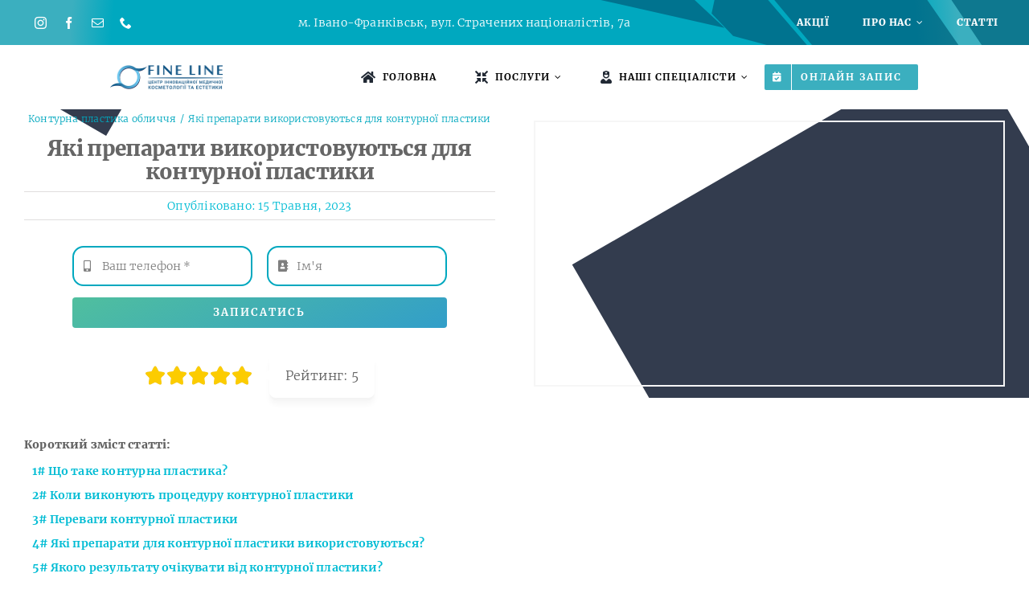

--- FILE ---
content_type: text/html; charset=UTF-8
request_url: https://fineline.ua/preparaty-vykorystovuyutsya-dlya-konturnoyi-plastyky/
body_size: 51372
content:
<!DOCTYPE html>
<html class="avada-html-layout-wide avada-html-header-position-top avada-is-100-percent-template avada-header-color-not-opaque" lang="uk" prefix="og: https://ogp.me/ns#">
<head><meta http-equiv="Content-Type" content="text/html; charset=utf-8"/><script>if(navigator.userAgent.match(/MSIE|Internet Explorer/i)||navigator.userAgent.match(/Trident\/7\..*?rv:11/i)){var href=document.location.href;if(!href.match(/[?&]nowprocket/)){if(href.indexOf("?")==-1){if(href.indexOf("#")==-1){document.location.href=href+"?nowprocket=1"}else{document.location.href=href.replace("#","?nowprocket=1#")}}else{if(href.indexOf("#")==-1){document.location.href=href+"&nowprocket=1"}else{document.location.href=href.replace("#","&nowprocket=1#")}}}}</script><script>(()=>{class RocketLazyLoadScripts{constructor(){this.v="1.2.6",this.triggerEvents=["keydown","mousedown","mousemove","touchmove","touchstart","touchend","wheel"],this.userEventHandler=this.t.bind(this),this.touchStartHandler=this.i.bind(this),this.touchMoveHandler=this.o.bind(this),this.touchEndHandler=this.h.bind(this),this.clickHandler=this.u.bind(this),this.interceptedClicks=[],this.interceptedClickListeners=[],this.l(this),window.addEventListener("pageshow",(t=>{this.persisted=t.persisted,this.everythingLoaded&&this.m()})),this.CSPIssue=sessionStorage.getItem("rocketCSPIssue"),document.addEventListener("securitypolicyviolation",(t=>{this.CSPIssue||"script-src-elem"!==t.violatedDirective||"data"!==t.blockedURI||(this.CSPIssue=!0,sessionStorage.setItem("rocketCSPIssue",!0))})),document.addEventListener("DOMContentLoaded",(()=>{this.k()})),this.delayedScripts={normal:[],async:[],defer:[]},this.trash=[],this.allJQueries=[]}p(t){document.hidden?t.t():(this.triggerEvents.forEach((e=>window.addEventListener(e,t.userEventHandler,{passive:!0}))),window.addEventListener("touchstart",t.touchStartHandler,{passive:!0}),window.addEventListener("mousedown",t.touchStartHandler),document.addEventListener("visibilitychange",t.userEventHandler))}_(){this.triggerEvents.forEach((t=>window.removeEventListener(t,this.userEventHandler,{passive:!0}))),document.removeEventListener("visibilitychange",this.userEventHandler)}i(t){"HTML"!==t.target.tagName&&(window.addEventListener("touchend",this.touchEndHandler),window.addEventListener("mouseup",this.touchEndHandler),window.addEventListener("touchmove",this.touchMoveHandler,{passive:!0}),window.addEventListener("mousemove",this.touchMoveHandler),t.target.addEventListener("click",this.clickHandler),this.L(t.target,!0),this.S(t.target,"onclick","rocket-onclick"),this.C())}o(t){window.removeEventListener("touchend",this.touchEndHandler),window.removeEventListener("mouseup",this.touchEndHandler),window.removeEventListener("touchmove",this.touchMoveHandler,{passive:!0}),window.removeEventListener("mousemove",this.touchMoveHandler),t.target.removeEventListener("click",this.clickHandler),this.L(t.target,!1),this.S(t.target,"rocket-onclick","onclick"),this.M()}h(){window.removeEventListener("touchend",this.touchEndHandler),window.removeEventListener("mouseup",this.touchEndHandler),window.removeEventListener("touchmove",this.touchMoveHandler,{passive:!0}),window.removeEventListener("mousemove",this.touchMoveHandler)}u(t){t.target.removeEventListener("click",this.clickHandler),this.L(t.target,!1),this.S(t.target,"rocket-onclick","onclick"),this.interceptedClicks.push(t),t.preventDefault(),t.stopPropagation(),t.stopImmediatePropagation(),this.M()}O(){window.removeEventListener("touchstart",this.touchStartHandler,{passive:!0}),window.removeEventListener("mousedown",this.touchStartHandler),this.interceptedClicks.forEach((t=>{t.target.dispatchEvent(new MouseEvent("click",{view:t.view,bubbles:!0,cancelable:!0}))}))}l(t){EventTarget.prototype.addEventListenerWPRocketBase=EventTarget.prototype.addEventListener,EventTarget.prototype.addEventListener=function(e,i,o){"click"!==e||t.windowLoaded||i===t.clickHandler||t.interceptedClickListeners.push({target:this,func:i,options:o}),(this||window).addEventListenerWPRocketBase(e,i,o)}}L(t,e){this.interceptedClickListeners.forEach((i=>{i.target===t&&(e?t.removeEventListener("click",i.func,i.options):t.addEventListener("click",i.func,i.options))})),t.parentNode!==document.documentElement&&this.L(t.parentNode,e)}D(){return new Promise((t=>{this.P?this.M=t:t()}))}C(){this.P=!0}M(){this.P=!1}S(t,e,i){t.hasAttribute&&t.hasAttribute(e)&&(event.target.setAttribute(i,event.target.getAttribute(e)),event.target.removeAttribute(e))}t(){this._(this),"loading"===document.readyState?document.addEventListener("DOMContentLoaded",this.R.bind(this)):this.R()}k(){let t=[];document.querySelectorAll("script[type=rocketlazyloadscript][data-rocket-src]").forEach((e=>{let i=e.getAttribute("data-rocket-src");if(i&&!i.startsWith("data:")){0===i.indexOf("//")&&(i=location.protocol+i);try{const o=new URL(i).origin;o!==location.origin&&t.push({src:o,crossOrigin:e.crossOrigin||"module"===e.getAttribute("data-rocket-type")})}catch(t){}}})),t=[...new Map(t.map((t=>[JSON.stringify(t),t]))).values()],this.T(t,"preconnect")}async R(){this.lastBreath=Date.now(),this.j(this),this.F(this),this.I(),this.W(),this.q(),await this.A(this.delayedScripts.normal),await this.A(this.delayedScripts.defer),await this.A(this.delayedScripts.async);try{await this.U(),await this.H(this),await this.J()}catch(t){console.error(t)}window.dispatchEvent(new Event("rocket-allScriptsLoaded")),this.everythingLoaded=!0,this.D().then((()=>{this.O()})),this.N()}W(){document.querySelectorAll("script[type=rocketlazyloadscript]").forEach((t=>{t.hasAttribute("data-rocket-src")?t.hasAttribute("async")&&!1!==t.async?this.delayedScripts.async.push(t):t.hasAttribute("defer")&&!1!==t.defer||"module"===t.getAttribute("data-rocket-type")?this.delayedScripts.defer.push(t):this.delayedScripts.normal.push(t):this.delayedScripts.normal.push(t)}))}async B(t){if(await this.G(),!0!==t.noModule||!("noModule"in HTMLScriptElement.prototype))return new Promise((e=>{let i;function o(){(i||t).setAttribute("data-rocket-status","executed"),e()}try{if(navigator.userAgent.indexOf("Firefox/")>0||""===navigator.vendor||this.CSPIssue)i=document.createElement("script"),[...t.attributes].forEach((t=>{let e=t.nodeName;"type"!==e&&("data-rocket-type"===e&&(e="type"),"data-rocket-src"===e&&(e="src"),i.setAttribute(e,t.nodeValue))})),t.text&&(i.text=t.text),i.hasAttribute("src")?(i.addEventListener("load",o),i.addEventListener("error",(function(){i.setAttribute("data-rocket-status","failed-network"),e()})),setTimeout((()=>{i.isConnected||e()}),1)):(i.text=t.text,o()),t.parentNode.replaceChild(i,t);else{const i=t.getAttribute("data-rocket-type"),s=t.getAttribute("data-rocket-src");i?(t.type=i,t.removeAttribute("data-rocket-type")):t.removeAttribute("type"),t.addEventListener("load",o),t.addEventListener("error",(i=>{this.CSPIssue&&i.target.src.startsWith("data:")?(console.log("WPRocket: data-uri blocked by CSP -> fallback"),t.removeAttribute("src"),this.B(t).then(e)):(t.setAttribute("data-rocket-status","failed-network"),e())})),s?(t.removeAttribute("data-rocket-src"),t.src=s):t.src="data:text/javascript;base64,"+window.btoa(unescape(encodeURIComponent(t.text)))}}catch(i){t.setAttribute("data-rocket-status","failed-transform"),e()}}));t.setAttribute("data-rocket-status","skipped")}async A(t){const e=t.shift();return e&&e.isConnected?(await this.B(e),this.A(t)):Promise.resolve()}q(){this.T([...this.delayedScripts.normal,...this.delayedScripts.defer,...this.delayedScripts.async],"preload")}T(t,e){var i=document.createDocumentFragment();t.forEach((t=>{const o=t.getAttribute&&t.getAttribute("data-rocket-src")||t.src;if(o&&!o.startsWith("data:")){const s=document.createElement("link");s.href=o,s.rel=e,"preconnect"!==e&&(s.as="script"),t.getAttribute&&"module"===t.getAttribute("data-rocket-type")&&(s.crossOrigin=!0),t.crossOrigin&&(s.crossOrigin=t.crossOrigin),t.integrity&&(s.integrity=t.integrity),i.appendChild(s),this.trash.push(s)}})),document.head.appendChild(i)}j(t){let e={};function i(i,o){return e[o].eventsToRewrite.indexOf(i)>=0&&!t.everythingLoaded?"rocket-"+i:i}function o(t,o){!function(t){e[t]||(e[t]={originalFunctions:{add:t.addEventListener,remove:t.removeEventListener},eventsToRewrite:[]},t.addEventListener=function(){arguments[0]=i(arguments[0],t),e[t].originalFunctions.add.apply(t,arguments)},t.removeEventListener=function(){arguments[0]=i(arguments[0],t),e[t].originalFunctions.remove.apply(t,arguments)})}(t),e[t].eventsToRewrite.push(o)}function s(e,i){let o=e[i];e[i]=null,Object.defineProperty(e,i,{get:()=>o||function(){},set(s){t.everythingLoaded?o=s:e["rocket"+i]=o=s}})}o(document,"DOMContentLoaded"),o(window,"DOMContentLoaded"),o(window,"load"),o(window,"pageshow"),o(document,"readystatechange"),s(document,"onreadystatechange"),s(window,"onload"),s(window,"onpageshow");try{Object.defineProperty(document,"readyState",{get:()=>t.rocketReadyState,set(e){t.rocketReadyState=e},configurable:!0}),document.readyState="loading"}catch(t){console.log("WPRocket DJE readyState conflict, bypassing")}}F(t){let e;function i(e){return t.everythingLoaded?e:e.split(" ").map((t=>"load"===t||0===t.indexOf("load.")?"rocket-jquery-load":t)).join(" ")}function o(o){function s(t){const e=o.fn[t];o.fn[t]=o.fn.init.prototype[t]=function(){return this[0]===window&&("string"==typeof arguments[0]||arguments[0]instanceof String?arguments[0]=i(arguments[0]):"object"==typeof arguments[0]&&Object.keys(arguments[0]).forEach((t=>{const e=arguments[0][t];delete arguments[0][t],arguments[0][i(t)]=e}))),e.apply(this,arguments),this}}o&&o.fn&&!t.allJQueries.includes(o)&&(o.fn.ready=o.fn.init.prototype.ready=function(e){return t.domReadyFired?e.bind(document)(o):document.addEventListener("rocket-DOMContentLoaded",(()=>e.bind(document)(o))),o([])},s("on"),s("one"),t.allJQueries.push(o)),e=o}o(window.jQuery),Object.defineProperty(window,"jQuery",{get:()=>e,set(t){o(t)}})}async H(t){const e=document.querySelector("script[data-webpack]");e&&(await async function(){return new Promise((t=>{e.addEventListener("load",t),e.addEventListener("error",t)}))}(),await t.K(),await t.H(t))}async U(){this.domReadyFired=!0;try{document.readyState="interactive"}catch(t){}await this.G(),document.dispatchEvent(new Event("rocket-readystatechange")),await this.G(),document.rocketonreadystatechange&&document.rocketonreadystatechange(),await this.G(),document.dispatchEvent(new Event("rocket-DOMContentLoaded")),await this.G(),window.dispatchEvent(new Event("rocket-DOMContentLoaded"))}async J(){try{document.readyState="complete"}catch(t){}await this.G(),document.dispatchEvent(new Event("rocket-readystatechange")),await this.G(),document.rocketonreadystatechange&&document.rocketonreadystatechange(),await this.G(),window.dispatchEvent(new Event("rocket-load")),await this.G(),window.rocketonload&&window.rocketonload(),await this.G(),this.allJQueries.forEach((t=>t(window).trigger("rocket-jquery-load"))),await this.G();const t=new Event("rocket-pageshow");t.persisted=this.persisted,window.dispatchEvent(t),await this.G(),window.rocketonpageshow&&window.rocketonpageshow({persisted:this.persisted}),this.windowLoaded=!0}m(){document.onreadystatechange&&document.onreadystatechange(),window.onload&&window.onload(),window.onpageshow&&window.onpageshow({persisted:this.persisted})}I(){const t=new Map;document.write=document.writeln=function(e){const i=document.currentScript;i||console.error("WPRocket unable to document.write this: "+e);const o=document.createRange(),s=i.parentElement;let n=t.get(i);void 0===n&&(n=i.nextSibling,t.set(i,n));const c=document.createDocumentFragment();o.setStart(c,0),c.appendChild(o.createContextualFragment(e)),s.insertBefore(c,n)}}async G(){Date.now()-this.lastBreath>45&&(await this.K(),this.lastBreath=Date.now())}async K(){return document.hidden?new Promise((t=>setTimeout(t))):new Promise((t=>requestAnimationFrame(t)))}N(){this.trash.forEach((t=>t.remove()))}static run(){const t=new RocketLazyLoadScripts;t.p(t)}}RocketLazyLoadScripts.run()})();</script>
	<meta http-equiv="X-UA-Compatible" content="IE=edge" />
	
	<meta name="viewport" content="width=device-width, initial-scale=1" />		<style>img:is([sizes="auto" i], [sizes^="auto," i]) { contain-intrinsic-size: 3000px 1500px }</style>
	
<!-- Google Tag Manager for WordPress by gtm4wp.com -->
<script data-cfasync="false" data-pagespeed-no-defer>
	var gtm4wp_datalayer_name = "dataLayer";
	var dataLayer = dataLayer || [];
</script>
<!-- End Google Tag Manager for WordPress by gtm4wp.com -->
<!-- Пошукова оптимізація (SEO) з Rank Math PRO - https://rankmath.com/ -->
<title>Які препарати використовуються для контурної пластики</title>
<link rel="preload" as="font" href="https://fineline.ua/wp-content/uploads/2022/04/Merriweather-Black-900.woff2" crossorigin>
<link rel="preload" as="font" href="https://fineline.ua/wp-content/uploads/2022/04/Merriweather-Bold-700.woff2" crossorigin>
<link rel="preload" as="font" href="https://fineline.ua/wp-content/uploads/2022/04/Merriweather-Light-400.woff2" crossorigin>
<meta name="description" content="Хочете дізнатися які препарати для контурної пластики використовуються, тоді читайте статтю, де ми відповімо на всі питання."/>
<meta name="robots" content="follow, index, max-snippet:-1, max-video-preview:-1, max-image-preview:large"/>
<link rel="canonical" href="https://fineline.ua/preparaty-vykorystovuyutsya-dlya-konturnoyi-plastyky/" />
<meta property="og:locale" content="uk_UA" />
<meta property="og:type" content="article" />
<meta property="og:title" content="Які препарати використовуються для контурної пластики" />
<meta property="og:description" content="Хочете дізнатися які препарати для контурної пластики використовуються, тоді читайте статтю, де ми відповімо на всі питання." />
<meta property="og:url" content="https://fineline.ua/preparaty-vykorystovuyutsya-dlya-konturnoyi-plastyky/" />
<meta property="og:site_name" content="FineLine: косметологічний центр у Івано-Франківську" />
<meta property="article:publisher" content="https://www.facebook.com/fineline2018" />
<meta property="article:section" content="Контурна пластика обличчя" />
<meta property="og:image" content="https://fineline.ua/wp-content/uploads/2023/05/konturnaya-plastika.jpg" />
<meta property="og:image:secure_url" content="https://fineline.ua/wp-content/uploads/2023/05/konturnaya-plastika.jpg" />
<meta property="og:image:width" content="1920" />
<meta property="og:image:height" content="1080" />
<meta property="og:image:alt" content="препарати для контурної пластики" />
<meta property="og:image:type" content="image/jpeg" />
<meta property="article:published_time" content="2023-05-15T11:56:41+03:00" />
<meta name="twitter:card" content="summary_large_image" />
<meta name="twitter:title" content="Які препарати використовуються для контурної пластики" />
<meta name="twitter:description" content="Хочете дізнатися які препарати для контурної пластики використовуються, тоді читайте статтю, де ми відповімо на всі питання." />
<meta name="twitter:image" content="https://fineline.ua/wp-content/uploads/2023/05/konturnaya-plastika.jpg" />
<meta name="twitter:label1" content="Написано" />
<meta name="twitter:data1" content="Шатунов Юра" />
<meta name="twitter:label2" content="Час для читання" />
<meta name="twitter:data2" content="30 хвилин" />
<script type="application/ld+json" class="rank-math-schema-pro">{"@context":"https://schema.org","@graph":[{"@type":"Place","@id":"https://fineline.ua/#place","geo":{"@type":"GeoCoordinates","latitude":"48.9216694","longitude":" 24.7004643"},"hasMap":"https://www.google.com/maps/search/?api=1&amp;query=48.9216694, 24.7004643","address":{"@type":"PostalAddress","streetAddress":"\u0432\u0443\u043b. \u0421\u0442\u0440\u0430\u0447\u0435\u043d\u0438\u0445 \u0423\u043a\u0440\u0430\u0457\u043d\u0441\u044c\u043a\u0438\u0445 \u041d\u0430\u0446\u0456\u043e\u043d\u0430\u043b\u0456\u0441\u0442\u0456\u0432, 7\u0430","addressLocality":"\u0406\u0432\u0430\u043d\u043e-\u0424\u0440\u0430\u043d\u043a\u0456\u0432\u0441\u044c\u043a","addressRegion":"\u0406\u0432\u0430\u043d\u043e-\u0424\u0440\u0430\u043d\u043a\u0456\u0432\u0441\u044c\u043a\u0430 \u043e\u0431\u043b\u0430\u0441\u0442\u044c","postalCode":"76018","addressCountry":"\u0423\u043a\u0440\u0430\u0457\u043d\u0430"}},{"@type":["HealthAndBeautyBusiness","Organization"],"@id":"https://fineline.ua/#organization","name":"FineLine: \u043a\u043e\u0441\u043c\u0435\u0442\u043e\u043b\u043e\u0433\u0456\u0447\u043d\u0438\u0439 \u0446\u0435\u043d\u0442\u0440 \u0443 \u0406\u0432\u0430\u043d\u043e-\u0424\u0440\u0430\u043d\u043a\u0456\u0432\u0441\u044c\u043a\u0443","url":"https://fineline.ua/","sameAs":["https://www.facebook.com/fineline2018"],"email":"fineline.clinic@gmail.com","address":{"@type":"PostalAddress","streetAddress":"\u0432\u0443\u043b. \u0421\u0442\u0440\u0430\u0447\u0435\u043d\u0438\u0445 \u0423\u043a\u0440\u0430\u0457\u043d\u0441\u044c\u043a\u0438\u0445 \u041d\u0430\u0446\u0456\u043e\u043d\u0430\u043b\u0456\u0441\u0442\u0456\u0432, 7\u0430","addressLocality":"\u0406\u0432\u0430\u043d\u043e-\u0424\u0440\u0430\u043d\u043a\u0456\u0432\u0441\u044c\u043a","addressRegion":"\u0406\u0432\u0430\u043d\u043e-\u0424\u0440\u0430\u043d\u043a\u0456\u0432\u0441\u044c\u043a\u0430 \u043e\u0431\u043b\u0430\u0441\u0442\u044c","postalCode":"76018","addressCountry":"\u0423\u043a\u0440\u0430\u0457\u043d\u0430"},"logo":{"@type":"ImageObject","@id":"https://fineline.ua/#logo","url":"https://fineline.ua/wp-content/uploads/2023/02/Logo-fajnlajn.png","contentUrl":"https://fineline.ua/wp-content/uploads/2023/02/Logo-fajnlajn.png","caption":"FineLine: \u043a\u043e\u0441\u043c\u0435\u0442\u043e\u043b\u043e\u0433\u0456\u0447\u043d\u0438\u0439 \u0446\u0435\u043d\u0442\u0440 \u0443 \u0406\u0432\u0430\u043d\u043e-\u0424\u0440\u0430\u043d\u043a\u0456\u0432\u0441\u044c\u043a\u0443","inLanguage":"uk","width":"200","height":"200"},"priceRange":"$$","openingHours":["Monday,Tuesday,Wednesday,Thursday,Friday 10:00-19:00","Saturday 10:00-18:00"],"legalName":"\u0422\u041e\u0412 \"\u041d\u0430\u0434\u0456\u044f \u0404\"","location":{"@id":"https://fineline.ua/#place"},"image":{"@id":"https://fineline.ua/#logo"},"telephone":"+380687770341"},{"@type":"WebSite","@id":"https://fineline.ua/#website","url":"https://fineline.ua","name":"FineLine: \u043a\u043e\u0441\u043c\u0435\u0442\u043e\u043b\u043e\u0433\u0456\u0447\u043d\u0438\u0439 \u0446\u0435\u043d\u0442\u0440 \u0443 \u0406\u0432\u0430\u043d\u043e-\u0424\u0440\u0430\u043d\u043a\u0456\u0432\u0441\u044c\u043a\u0443","alternateName":"\u041a\u043e\u0441\u043c\u0435\u0442\u043e\u043b\u043e\u0433\u0456\u044f FineLine \u0443 \u043c. \u0406\u0432\u0430\u043d\u043e-\u0424\u0440\u0430\u043d\u043a\u0456\u0432\u0441\u044c\u043a","publisher":{"@id":"https://fineline.ua/#organization"},"inLanguage":"uk"},{"@type":"ImageObject","@id":"https://fineline.ua/wp-content/uploads/2023/05/konturnaya-plastika.jpg","url":"https://fineline.ua/wp-content/uploads/2023/05/konturnaya-plastika.jpg","width":"1920","height":"1080","caption":"\u043f\u0440\u0435\u043f\u0430\u0440\u0430\u0442\u0438 \u0434\u043b\u044f \u043a\u043e\u043d\u0442\u0443\u0440\u043d\u043e\u0457 \u043f\u043b\u0430\u0441\u0442\u0438\u043a\u0438","inLanguage":"uk"},{"@type":"WebPage","@id":"https://fineline.ua/preparaty-vykorystovuyutsya-dlya-konturnoyi-plastyky/#webpage","url":"https://fineline.ua/preparaty-vykorystovuyutsya-dlya-konturnoyi-plastyky/","name":"\u042f\u043a\u0456 \u043f\u0440\u0435\u043f\u0430\u0440\u0430\u0442\u0438 \u0432\u0438\u043a\u043e\u0440\u0438\u0441\u0442\u043e\u0432\u0443\u044e\u0442\u044c\u0441\u044f \u0434\u043b\u044f \u043a\u043e\u043d\u0442\u0443\u0440\u043d\u043e\u0457 \u043f\u043b\u0430\u0441\u0442\u0438\u043a\u0438","datePublished":"2023-05-15T11:56:41+03:00","dateModified":"2023-05-15T11:56:41+03:00","isPartOf":{"@id":"https://fineline.ua/#website"},"primaryImageOfPage":{"@id":"https://fineline.ua/wp-content/uploads/2023/05/konturnaya-plastika.jpg"},"inLanguage":"uk"},{"@type":"Person","@id":"https://fineline.ua/preparaty-vykorystovuyutsya-dlya-konturnoyi-plastyky/#author","name":"\u0428\u0430\u0442\u0443\u043d\u043e\u0432 \u042e\u0440\u0430","image":{"@type":"ImageObject","@id":"https://secure.gravatar.com/avatar/0891e6cb5bab2cd664fd9b6a6aacc80fc24b9aa3c986eca0470e16096a0bcc99?s=96&amp;r=g","url":"https://secure.gravatar.com/avatar/0891e6cb5bab2cd664fd9b6a6aacc80fc24b9aa3c986eca0470e16096a0bcc99?s=96&amp;r=g","caption":"\u0428\u0430\u0442\u0443\u043d\u043e\u0432 \u042e\u0440\u0430","inLanguage":"uk"},"worksFor":{"@id":"https://fineline.ua/#organization"}},{"@type":"BlogPosting","headline":"\u042f\u043a\u0456 \u043f\u0440\u0435\u043f\u0430\u0440\u0430\u0442\u0438 \u0432\u0438\u043a\u043e\u0440\u0438\u0441\u0442\u043e\u0432\u0443\u044e\u0442\u044c\u0441\u044f \u0434\u043b\u044f \u043a\u043e\u043d\u0442\u0443\u0440\u043d\u043e\u0457 \u043f\u043b\u0430\u0441\u0442\u0438\u043a\u0438","keywords":"\u043a\u043e\u043d\u0442\u0443\u0440\u043d\u043e\u0457 \u043f\u043b\u0430\u0441\u0442\u0438\u043a\u0438,\u043f\u0440\u0435\u043f\u0430\u0440\u0430\u0442\u0438 \u0434\u043b\u044f \u043a\u043e\u043d\u0442\u0443\u0440\u043d\u043e\u0457 \u043f\u043b\u0430\u0441\u0442\u0438\u043a\u0438,\u043a\u043e\u043d\u0442\u0443\u0440\u043d\u0430 \u043f\u043b\u0430\u0441\u0442\u0438\u043a\u0430 \u043f\u0440\u0435\u043f\u0430\u0440\u0430\u0442\u0438,\u043a\u043e\u043d\u0442\u0443\u0440\u043d\u0430 \u043f\u043b\u0430\u0441\u0442\u0438\u043a\u0430 \u0456\u0432\u0430\u043d\u043e-\u0444\u0440\u0430\u043d\u043a\u0456\u0432\u0441\u044c\u043a,\u043f\u0440\u0435\u043f\u0430\u0440\u0430\u0442\u0438 \u043a\u043e\u043d\u0442\u0443\u0440\u043d\u0430 \u043f\u043b\u0430\u0441\u0442\u0438\u043a\u0430 \u0456\u0444","datePublished":"2023-05-15T11:56:41+03:00","dateModified":"2023-05-15T11:56:41+03:00","articleSection":"\u041a\u043e\u043d\u0442\u0443\u0440\u043d\u0430 \u043f\u043b\u0430\u0441\u0442\u0438\u043a\u0430 \u043e\u0431\u043b\u0438\u0447\u0447\u044f","author":{"@id":"https://fineline.ua/preparaty-vykorystovuyutsya-dlya-konturnoyi-plastyky/#author","name":"\u0428\u0430\u0442\u0443\u043d\u043e\u0432 \u042e\u0440\u0430"},"publisher":{"@id":"https://fineline.ua/#organization"},"description":"\u0425\u043e\u0447\u0435\u0442\u0435 \u0434\u0456\u0437\u043d\u0430\u0442\u0438\u0441\u044f \u044f\u043a\u0456 \u043f\u0440\u0435\u043f\u0430\u0440\u0430\u0442\u0438 \u0434\u043b\u044f \u043a\u043e\u043d\u0442\u0443\u0440\u043d\u043e\u0457 \u043f\u043b\u0430\u0441\u0442\u0438\u043a\u0438 \u0432\u0438\u043a\u043e\u0440\u0438\u0441\u0442\u043e\u0432\u0443\u044e\u0442\u044c\u0441\u044f, \u0442\u043e\u0434\u0456 \u0447\u0438\u0442\u0430\u0439\u0442\u0435 \u0441\u0442\u0430\u0442\u0442\u044e, \u0434\u0435 \u043c\u0438 \u0432\u0456\u0434\u043f\u043e\u0432\u0456\u043c\u043e \u043d\u0430 \u0432\u0441\u0456 \u043f\u0438\u0442\u0430\u043d\u043d\u044f.","name":"\u042f\u043a\u0456 \u043f\u0440\u0435\u043f\u0430\u0440\u0430\u0442\u0438 \u0432\u0438\u043a\u043e\u0440\u0438\u0441\u0442\u043e\u0432\u0443\u044e\u0442\u044c\u0441\u044f \u0434\u043b\u044f \u043a\u043e\u043d\u0442\u0443\u0440\u043d\u043e\u0457 \u043f\u043b\u0430\u0441\u0442\u0438\u043a\u0438","@id":"https://fineline.ua/preparaty-vykorystovuyutsya-dlya-konturnoyi-plastyky/#richSnippet","isPartOf":{"@id":"https://fineline.ua/preparaty-vykorystovuyutsya-dlya-konturnoyi-plastyky/#webpage"},"image":{"@id":"https://fineline.ua/wp-content/uploads/2023/05/konturnaya-plastika.jpg"},"inLanguage":"uk","mainEntityOfPage":{"@id":"https://fineline.ua/preparaty-vykorystovuyutsya-dlya-konturnoyi-plastyky/#webpage"}}]}</script>
<!-- /Плагін Rank Math WordPress SEO -->

<link rel='dns-prefetch' href='//www.googletagmanager.com' />
<link rel="alternate" type="application/rss+xml" title="FineLine: косметологічний центр у Івано-Франківську &raquo; стрічка" href="https://fineline.ua/feed/" />
<link rel="alternate" type="application/rss+xml" title="FineLine: косметологічний центр у Івано-Франківську &raquo; Канал коментарів" href="https://fineline.ua/comments/feed/" />
		
		
		
				<link rel='stylesheet' id='mdp-stellar-css' href='https://fineline.ua/wp-content/plugins/stellar/css/stellar.min.css?ver=2.2.4' type='text/css' media='all' />
<style id='mdp-stellar-inline-css' type='text/css'>

        .mdp-stellar-box {
            --mdp-stellar-size: 24px;
            --mdp-stellar-color: rgba(214, 213, 207, 1);
            --mdp-stellar-active: rgba(252, 204, 0, 1);
            --mdp-stellar-hover: rgba(255, 193, 1, 1);
            --mdp-stellar-space: 3px;
        }
        .mdp-stellar-top {
            --mdp-stellar-size: 14px;
            --mdp-stellar-color: rgba(214, 213, 207, 1);
            --mdp-stellar-active: rgba(252, 204, 0, 1);
            --mdp-stellar-hover: rgba(255, 193, 1, 1);
            --mdp-stellar-space: 3px;
            --mdp-stellar-gutter: 11px;
        }
</style>
<link rel='stylesheet' id='child-style-css' href='https://fineline.ua/wp-content/themes/Avada-Child-Theme/style.css?ver=6.8.3' type='text/css' media='all' />
<link rel='stylesheet' id='fusion-dynamic-css-css' href='https://fineline.ua/wp-content/uploads/fusion-styles/00c238126ff7ef9b01192b164950df2e.min.css?ver=3.13.2' type='text/css' media='all' />
<link rel="https://api.w.org/" href="https://fineline.ua/wp-json/" /><link rel="alternate" title="JSON" type="application/json" href="https://fineline.ua/wp-json/wp/v2/posts/16618" /><link rel="EditURI" type="application/rsd+xml" title="RSD" href="https://fineline.ua/xmlrpc.php?rsd" />
<meta name="generator" content="WordPress 6.8.3" />
<link rel='shortlink' href='https://fineline.ua/?p=16618' />
<link rel="alternate" title="oEmbed (JSON)" type="application/json+oembed" href="https://fineline.ua/wp-json/oembed/1.0/embed?url=https%3A%2F%2Ffineline.ua%2Fpreparaty-vykorystovuyutsya-dlya-konturnoyi-plastyky%2F" />
<link rel="alternate" title="oEmbed (XML)" type="text/xml+oembed" href="https://fineline.ua/wp-json/oembed/1.0/embed?url=https%3A%2F%2Ffineline.ua%2Fpreparaty-vykorystovuyutsya-dlya-konturnoyi-plastyky%2F&#038;format=xml" />

<!-- Google Tag Manager for WordPress by gtm4wp.com -->
<!-- GTM Container placement set to manual -->
<script data-cfasync="false" data-pagespeed-no-defer type="text/javascript">
	var dataLayer_content = {"visitorLoginState":"logged-out","visitorType":"visitor-logged-out","visitorEmail":"","visitorEmailHash":"","visitorUsername":"","visitorIP":"135.181.57.224","pageTitle":"Які препарати використовуються для контурної пластики","pagePostType":"post","pagePostType2":"single-post","pageCategory":["konturna-plastyka-oblychchya"],"pagePostAuthor":"Шатунов Юра","pagePostDate":"15\/05\/2023","pagePostDateYear":2023,"pagePostDateMonth":5,"pagePostDateDay":15,"pagePostDateDayName":"Понеділок","pagePostDateHour":11,"pagePostDateMinute":56,"pagePostDateIso":"2023-05-15T11:56:41+03:00","pagePostDateUnix":1684151801,"browserName":"","browserVersion":"","browserEngineName":"","browserEngineVersion":"","osName":"","osVersion":"","deviceType":"","deviceManufacturer":"","deviceModel":""};
	dataLayer.push( dataLayer_content );
</script>
<script data-cfasync="false" data-pagespeed-no-defer type="text/javascript">
(function(w,d,s,l,i){w[l]=w[l]||[];w[l].push({'gtm.start':
new Date().getTime(),event:'gtm.js'});var f=d.getElementsByTagName(s)[0],
j=d.createElement(s),dl=l!='dataLayer'?'&l='+l:'';j.async=true;j.src=
'//www.googletagmanager.com/gtm.js?id='+i+dl;f.parentNode.insertBefore(j,f);
})(window,document,'script','dataLayer','GTM-NG8T6T5');
</script>
<!-- End Google Tag Manager for WordPress by gtm4wp.com --><script type="application/ld+json">{
    "@context": "https://schema.org/",
    "@type": "CreativeWorkSeries",
    "name": "Які препарати використовуються для контурної пластики",
    "aggregateRating": {
        "@type": "AggregateRating",
        "ratingValue": "5",
        "bestRating": "5",
        "ratingCount": "1"
    }
}</script><style type="text/css" id="css-fb-visibility">@media screen and (max-width: 480px){.fusion-no-small-visibility{display:none !important;}body .sm-text-align-center{text-align:center !important;}body .sm-text-align-left{text-align:left !important;}body .sm-text-align-right{text-align:right !important;}body .sm-flex-align-center{justify-content:center !important;}body .sm-flex-align-flex-start{justify-content:flex-start !important;}body .sm-flex-align-flex-end{justify-content:flex-end !important;}body .sm-mx-auto{margin-left:auto !important;margin-right:auto !important;}body .sm-ml-auto{margin-left:auto !important;}body .sm-mr-auto{margin-right:auto !important;}body .fusion-absolute-position-small{position:absolute;top:auto;width:100%;}.awb-sticky.awb-sticky-small{ position: sticky; top: var(--awb-sticky-offset,0); }}@media screen and (min-width: 481px) and (max-width: 1024px){.fusion-no-medium-visibility{display:none !important;}body .md-text-align-center{text-align:center !important;}body .md-text-align-left{text-align:left !important;}body .md-text-align-right{text-align:right !important;}body .md-flex-align-center{justify-content:center !important;}body .md-flex-align-flex-start{justify-content:flex-start !important;}body .md-flex-align-flex-end{justify-content:flex-end !important;}body .md-mx-auto{margin-left:auto !important;margin-right:auto !important;}body .md-ml-auto{margin-left:auto !important;}body .md-mr-auto{margin-right:auto !important;}body .fusion-absolute-position-medium{position:absolute;top:auto;width:100%;}.awb-sticky.awb-sticky-medium{ position: sticky; top: var(--awb-sticky-offset,0); }}@media screen and (min-width: 1025px){.fusion-no-large-visibility{display:none !important;}body .lg-text-align-center{text-align:center !important;}body .lg-text-align-left{text-align:left !important;}body .lg-text-align-right{text-align:right !important;}body .lg-flex-align-center{justify-content:center !important;}body .lg-flex-align-flex-start{justify-content:flex-start !important;}body .lg-flex-align-flex-end{justify-content:flex-end !important;}body .lg-mx-auto{margin-left:auto !important;margin-right:auto !important;}body .lg-ml-auto{margin-left:auto !important;}body .lg-mr-auto{margin-right:auto !important;}body .fusion-absolute-position-large{position:absolute;top:auto;width:100%;}.awb-sticky.awb-sticky-large{ position: sticky; top: var(--awb-sticky-offset,0); }}</style><link rel="icon" href="https://fineline.ua/wp-content/uploads/2017/11/cropped-8f4a60f47e587a90081fd9fd17b4598cc038b1f35c24aeba78-pimgpsh_thumbnail_win_distr-32x32.jpg" sizes="32x32" />
<link rel="icon" href="https://fineline.ua/wp-content/uploads/2017/11/cropped-8f4a60f47e587a90081fd9fd17b4598cc038b1f35c24aeba78-pimgpsh_thumbnail_win_distr-192x192.jpg" sizes="192x192" />
<link rel="apple-touch-icon" href="https://fineline.ua/wp-content/uploads/2017/11/cropped-8f4a60f47e587a90081fd9fd17b4598cc038b1f35c24aeba78-pimgpsh_thumbnail_win_distr-180x180.jpg" />
<meta name="msapplication-TileImage" content="https://fineline.ua/wp-content/uploads/2017/11/cropped-8f4a60f47e587a90081fd9fd17b4598cc038b1f35c24aeba78-pimgpsh_thumbnail_win_distr-270x270.jpg" />
		<script type="rocketlazyloadscript" data-rocket-type="text/javascript">
			var doc = document.documentElement;
			doc.setAttribute( 'data-useragent', navigator.userAgent );
		</script>
			<meta name="generator" content="WP Rocket 3.17.2.1" data-wpr-features="wpr_delay_js wpr_preload_fonts wpr_desktop wpr_dns_prefetch wpr_preload_links" /></head>

<body class="wp-singular post-template-default single single-post postid-16618 single-format-standard wp-theme-Avada wp-child-theme-Avada-Child-Theme awb-no-sidebars fusion-image-hovers fusion-pagination-sizing fusion-button_type-flat fusion-button_span-yes fusion-button_gradient-linear avada-image-rollover-circle-yes avada-image-rollover-yes avada-image-rollover-direction-center_vertical fusion-body ltr fusion-sticky-header no-tablet-sticky-header no-mobile-sticky-header no-mobile-slidingbar no-desktop-totop no-mobile-totop fusion-disable-outline fusion-sub-menu-fade mobile-logo-pos-left layout-wide-mode avada-has-boxed-modal-shadow-none layout-scroll-offset-full avada-has-zero-margin-offset-top fusion-top-header menu-text-align-center mobile-menu-design-modern fusion-show-pagination-text fusion-header-layout-v1 avada-responsive avada-footer-fx-none avada-menu-highlight-style-bottombar fusion-search-form-classic fusion-main-menu-search-dropdown fusion-avatar-circle avada-sticky-shrinkage avada-dropdown-styles avada-blog-layout-medium avada-blog-archive-layout-grid avada-header-shadow-yes avada-menu-icon-position-left avada-has-megamenu-shadow avada-has-mainmenu-dropdown-divider avada-has-header-100-width avada-has-pagetitle-100-width avada-has-mobile-menu-search avada-has-megamenu-item-divider avada-has-100-footer avada-has-breadcrumb-mobile-hidden avada-has-titlebar-hide avada-header-border-color-full-transparent avada-has-pagination-padding avada-flyout-menu-direction-fade avada-ec-views-v1" data-awb-post-id="16618">
	
<!-- GTM Container placement set to manual -->
<!-- Google Tag Manager (noscript) -->
				<noscript><iframe src="https://www.googletagmanager.com/ns.html?id=GTM-NG8T6T5" height="0" width="0" style="display:none;visibility:hidden" aria-hidden="true"></iframe></noscript>
<!-- End Google Tag Manager (noscript) -->	
<!-- GTM Container placement set to manual -->
<!-- Google Tag Manager (noscript) -->	<a class="skip-link screen-reader-text" href="#content">Skip to content</a>

	<div data-rocket-location-hash="1bedd667ccdb0f2ae6123868cb70086e" id="boxed-wrapper">
		<div data-rocket-location-hash="b1442f59c265aa2639adac9fdca859b8" class="fusion-sides-frame"></div>
		<div data-rocket-location-hash="d852c703592ce5efb3a1a00f189e5f43" id="wrapper" class="fusion-wrapper">
			<div data-rocket-location-hash="fb9109c6b873dadc49aa5d339143365e" id="home" style="position:relative;top:-1px;"></div>
							<div data-rocket-location-hash="306f09ecb95cd2ec3ba6325a9817a295" class="fusion-tb-header"><header class="fusion-fullwidth fullwidth-box fusion-builder-row-1 fusion-flex-container hundred-percent-fullwidth non-hundred-percent-height-scrolling fusion-no-large-visibility fusion-custom-z-index" style="--awb-border-radius-top-left:0px;--awb-border-radius-top-right:0px;--awb-border-radius-bottom-right:0px;--awb-border-radius-bottom-left:0px;--awb-z-index:152;--awb-padding-top:0px;--awb-padding-right:30px;--awb-padding-bottom:0px;--awb-padding-left:30px;--awb-padding-top-small:0px;--awb-padding-right-small:10px;--awb-padding-bottom-small:0px;--awb-padding-left-small:10px;--awb-margin-top-small:5px;--awb-margin-bottom-small:5px;--awb-background-color:#ffffff;--awb-flex-wrap:wrap;" ><div class="fusion-builder-row fusion-row fusion-flex-align-items-stretch fusion-flex-justify-content-space-evenly fusion-flex-content-wrap" style="width:104% !important;max-width:104% !important;margin-left: calc(-4% / 2 );margin-right: calc(-4% / 2 );"><div class="fusion-layout-column fusion_builder_column fusion-builder-column-0 fusion_builder_column_1_6 1_6 fusion-flex-column fusion-no-medium-visibility fusion-no-large-visibility" style="--awb-bg-size:cover;--awb-width-large:16.666666666667%;--awb-margin-top-large:0px;--awb-spacing-right-large:11.52%;--awb-margin-bottom-large:0px;--awb-spacing-left-large:11.52%;--awb-width-medium:100%;--awb-order-medium:0;--awb-spacing-right-medium:1.92%;--awb-spacing-left-medium:1.92%;--awb-width-small:20%;--awb-order-small:0;--awb-spacing-right-small:9.6%;--awb-spacing-left-small:9.6%;"><div class="fusion-column-wrapper fusion-column-has-shadow fusion-flex-justify-content-center fusion-content-layout-column"><div class="fusion-image-element sm-text-align-center" style="--awb-max-width:60px;--awb-caption-title-font-family:var(--h2_typography-font-family);--awb-caption-title-font-weight:var(--h2_typography-font-weight);--awb-caption-title-font-style:var(--h2_typography-font-style);--awb-caption-title-size:var(--h2_typography-font-size);--awb-caption-title-transform:var(--h2_typography-text-transform);--awb-caption-title-line-height:var(--h2_typography-line-height);--awb-caption-title-letter-spacing:var(--h2_typography-letter-spacing);"><span class=" fusion-imageframe imageframe-none imageframe-1 hover-type-none"><a class="fusion-no-lightbox" href="https://fineline.ua/" target="_self" aria-label="Логотип косметології FineLine у Івано-Франківську"><img decoding="async" width="200" height="200" alt="Логотип косметології FineLine" src="https://fineline.ua/wp-content/uploads/2023/02/Logo-fajnlajn.png" class="img-responsive wp-image-16064 disable-lazyload" title="Які препарати використовуються для контурної пластики 1 косметологія у Івано-Франківську FineLine" srcset="https://fineline.ua/wp-content/uploads/2023/02/Logo-fajnlajn-66x66.png 66w, https://fineline.ua/wp-content/uploads/2023/02/Logo-fajnlajn-150x150.png 150w, https://fineline.ua/wp-content/uploads/2023/02/Logo-fajnlajn.png 200w" sizes="(max-width: 200px) 100vw, 200px" /></a></span></div></div></div><section class="fusion-layout-column fusion_builder_column fusion-builder-column-1 fusion_builder_column_1_3 1_3 fusion-flex-column fusion-no-medium-visibility fusion-no-large-visibility" style="--awb-bg-size:cover;--awb-width-large:33.333333333333%;--awb-margin-top-large:0px;--awb-spacing-right-large:5.76%;--awb-margin-bottom-large:0px;--awb-spacing-left-large:5.76%;--awb-width-medium:100%;--awb-order-medium:0;--awb-spacing-right-medium:1.92%;--awb-spacing-left-medium:1.92%;--awb-width-small:60%;--awb-order-small:0;--awb-spacing-right-small:3.2%;--awb-spacing-left-small:3.2%;"><div class="fusion-column-wrapper fusion-column-has-shadow fusion-flex-justify-content-center fusion-content-layout-column"><div class="sm-text-align-center"><a class="fusion-button button-flat button-small button-custom fusion-button-default button-1 fusion-button-span-yes fusion-button-default-type binct-phone-number-3 fusion-has-button-gradient" style="--button_accent_color:#ffffff;--button_accent_hover_color:#ffffff;--button_border_hover_color:#ffffff;--button_gradient_top_color:#3bafbf;--button_gradient_bottom_color:#49c6ed;--button_gradient_top_color_hover:#00a8bf;--button_gradient_bottom_color_hover:#00a8bf;--button_typography-font-family:&quot;Merriweather-Bold-700&quot;;--button_typography-font-style:normal;--button_typography-font-weight:400;" target="_self" href="tel: 0687770341"><i class="fa-phone-alt fas awb-button__icon awb-button__icon--default button-icon-left" aria-hidden="true"></i><span class="fusion-button-text awb-button__text awb-button__text--default">068-777-03-41</span></a></div><div class="fusion-separator fusion-full-width-sep" style="align-self: center;margin-left: auto;margin-right: auto;width:100%;"><div class="fusion-separator-border sep-single" style="--awb-height:20px;--awb-amount:20px;border-color:#e0dede;border-top-width:1px;"></div></div><div ><a class="fusion-button button-flat button-small button-orange fusion-button-orange button-2 fusion-button-default-span fusion-button-default-type" style="--button_text_transform:capitalize;--button_typography-letter-spacing:1px;--button_typography-font-family:&quot;Merriweather-Black-900&quot;;--button_typography-font-style:normal;--button_typography-font-weight:400;width:calc(100%);" target="_blank" rel="noopener noreferrer nofollow" href="https://n807167.alteg.io/"><span class="fusion-button-icon-divider button-icon-divider-left"><i class="fa-calendar-check fas awb-button__icon awb-button__icon--default" aria-hidden="true"></i></span><span class="fusion-button-text awb-button__text awb-button__text--default fusion-button-text-left">Онлайн Запис</span></a></div></div></section><nav class="fusion-layout-column fusion_builder_column fusion-builder-column-2 fusion_builder_column_1_2 1_2 fusion-flex-column mobile fusion-no-medium-visibility fusion-no-large-visibility" style="--awb-bg-size:cover;--awb-width-large:50%;--awb-margin-top-large:0px;--awb-spacing-right-large:3.84%;--awb-margin-bottom-large:0px;--awb-spacing-left-large:3.84%;--awb-width-medium:100%;--awb-order-medium:0;--awb-spacing-right-medium:1.92%;--awb-spacing-left-medium:1.92%;--awb-width-small:20%;--awb-order-small:0;--awb-spacing-right-small:0%;--awb-spacing-left-small:9.6%;"><div class="fusion-column-wrapper fusion-column-has-shadow fusion-flex-justify-content-flex-end fusion-content-layout-row fusion-flex-align-items-center"><i class="fb-icon-element-1 fb-icon-element fontawesome-icon fa-align-justify fas circle-no fusion-text-flow" style="--awb-iconcolor:#848484;--awb-iconcolor-hover:#606060;--awb-font-size:25px;--awb-margin-right:12.5px;--awb-sm-align-self:center;"></i></div></nav></div></header><header class="fusion-fullwidth fullwidth-box fusion-builder-row-2 fusion-flex-container has-pattern-background has-mask-background hundred-percent-fullwidth non-hundred-percent-height-scrolling fusion-no-small-visibility fusion-custom-z-index" style="--link_color: var(--awb-color5);--awb-border-color:#03a9f4;--awb-border-radius-top-left:0px;--awb-border-radius-top-right:0px;--awb-border-radius-bottom-right:0px;--awb-border-radius-bottom-left:0px;--awb-z-index:20051;--awb-padding-top:0px;--awb-padding-right:0px;--awb-padding-bottom:0px;--awb-padding-left:5px;--awb-padding-top-medium:0px;--awb-padding-bottom-medium:0px;--awb-margin-top:0px;--awb-margin-bottom:0px;--awb-margin-bottom-medium:0px;--awb-background-image:radial-gradient(circle at center center, var(--awb-custom12) 78%,var(--awb-color5) 86%);--awb-flex-wrap:wrap;" ><div class="awb-background-mask" style="background-image:  url(data:image/svg+xml;utf8,%3Csvg%20width%3D%221920%22%20height%3D%22954%22%20fill%3D%22none%22%20xmlns%3D%22http%3A%2F%2Fwww.w3.org%2F2000%2Fsvg%22%3E%3Cg%20clip-path%3D%22url%28%23prefix__clip0_75_22965%29%22%20fill%3D%22rgba%2859%2C175%2C191%2C1%29%22%3E%3Cpath%20d%3D%22M2579.84%202301.38l104.4%20389.61-384.91%20103.14%2027.46-149.15-.05-.19%20253.1-343.41zM1910.98%202081.02l87.14%20889.52-885.51%20237.27%20364.48-819.53%20433.89-307.26zM1994.16%201655.19l29.58%20300.33-412.61%20292.96%20225.64-506.93%20157.39-86.36zM1939.41%201367.24l21.42%20218.34-146.61%2063.17%20125.19-281.51zM2213%20793.524l246.59%20920.306-177.53%201000.62-131.12%2035.13-156.33-1465.08.14-.24L2213%20793.524zM807.326%201730.06l172.895-51.15-812.664%201172.72-67.065-250.29%20706.834-871.28zM520.267%20720.1l-675.084%20323.91-35.756-133.44%20710.84-190.47zM999.651%20645.725l-1233.53%20875.545-90.136-394.4%20769.914-354.613%20553.752-126.532zM-92.199%201852.15c15.225%202.25%2031.467%204.36%2045.379%2010.74l-75.04%2098.45-53.373-129.55c27.032%209.4%2054.854%2016.14%2083.04%2020.39l-.006-.03zM739.747%201069.39l-722.21%20797.48c-49.891-13.44-95.926-40.69-144.04-60.04l-56.788-179.13c255.882-154.84%20738.844-446.96%20923.038-558.31zM1352.06%20526.871L825.857%201016.78l-957.378%20451.83C447.028%201052.77%20955.82%20687.05%201100.07%20583.649l252-56.757-.01-.021zM1298.25%20653.318l14.14%2076.974-82.22%2095.978%2068.08-172.952zM1285.87%20592.962l5.85%2043.671-60.47%20169.07L-51.628%202293.09l-62.826-234.47L1285.87%20592.962zM1528.04%20468.975l-174.96%20202.889-25.3-117.832%2040.22-42.175%20160.04-42.882z%22%2F%3E%3Cpath%20d%3D%22M1981.63%20216.165L1115.47%201465.83l-240.546%2094.82-705.555%20863.57L103.93%202180l1577.4-1883.369%20300.3-80.466zM2038.16%20313.381l131.46%20490.62L1136.94%203105.59l-348.975%2093.51%20413.415-740.08c12.33-21.94-137.72%20178.47-151.7%20199.8l-377.978%20571.43-375.717%20100.67-104.974-391.76L1935%20341.024l103.16-27.643zM2314.79%202625.5l163.84-701.82%2084.99%20390.57-248.83%20311.25zM-320.517%201614.68l-5.334%204.37-.056-.21.41-1.57%204.582-2.48.398-.11z%22%2F%3E%3Cpath%20d%3D%22M-320.517%201614.68l-5.334%204.37-.056-.21.41-1.57%204.582-2.48.398-.11z%22%2F%3E%3Cpath%20d%3D%22M-320.517%201614.68l-5.334%204.37-.056-.21%204.992-4.05.398-.11z%22%2F%3E%3Cpath%20d%3D%22M-320.517%201614.68l-5.334%204.37-.056-.21.41-1.57%204.582-2.48.398-.11z%22%2F%3E%3C%2Fg%3E%3Cdefs%3E%3CclipPath%20id%3D%22prefix__clip0_75_22965%22%3E%3Cpath%20fill%3D%22%23fff%22%20d%3D%22M0%200h1920v954H0z%22%2F%3E%3C%2FclipPath%3E%3C%2Fdefs%3E%3C%2Fsvg%3E);opacity: 1 ;transform: scale(1, -1);mix-blend-mode:multiply;"></div><div class="fusion-builder-row fusion-row fusion-flex-align-items-stretch fusion-flex-content-wrap" style="width:104% !important;max-width:104% !important;margin-left: calc(-4% / 2 );margin-right: calc(-4% / 2 );"><nav class="fusion-layout-column fusion_builder_column fusion-builder-column-3 fusion_builder_column_1_1 1_1 fusion-flex-column" style="--awb-bg-size:cover;--awb-width-large:100%;--awb-margin-top-large:0px;--awb-spacing-right-large:4.8%;--awb-margin-bottom-large:0px;--awb-spacing-left-large:4.8%;--awb-width-medium:100%;--awb-order-medium:0;--awb-spacing-right-medium:4.8%;--awb-spacing-left-medium:4.8%;--awb-width-small:50%;--awb-order-small:0;--awb-margin-top-small:10px;--awb-spacing-right-small:9.6%;--awb-margin-bottom-small:10px;--awb-spacing-left-small:9.6%;"><div class="fusion-column-wrapper fusion-column-has-shadow fusion-flex-justify-content-space-between fusion-content-layout-row fusion-flex-align-items-center"><div class="fusion-social-links fusion-social-links-1" style="--awb-margin-top:0px;--awb-margin-right:0px;--awb-margin-bottom:0px;--awb-margin-left:0px;--awb-box-border-top:0px;--awb-box-border-right:0px;--awb-box-border-bottom:0px;--awb-box-border-left:0px;--awb-icon-colors-hover:rgba(51,51,51,0.8);--awb-box-colors-hover:rgba(255,255,255,0.8);--awb-box-border-color:var(--awb-color3);--awb-box-border-color-hover:var(--awb-color4);"><div class="fusion-social-networks color-type-custom"><div class="fusion-social-networks-wrapper"><a class="fusion-social-network-icon fusion-tooltip fusion-instagram awb-icon-instagram" style="color:#ffffff;font-size:15px;" data-placement="right" data-title="Instagram" data-toggle="tooltip" title="Instagram" aria-label="instagram" target="_blank" rel="noopener noreferrer nofollow" href="https://www.instagram.com/fineline.if.ua/"></a><a class="fusion-social-network-icon fusion-tooltip fusion-facebook awb-icon-facebook" style="color:#ffffff;font-size:15px;" data-placement="right" data-title="Facebook" data-toggle="tooltip" title="Facebook" aria-label="facebook" target="_blank" rel="noopener noreferrer nofollow" href="https://www.facebook.com/fineline2018"></a><a class="fusion-social-network-icon fusion-tooltip fusion-mail awb-icon-mail" style="color:#ffffff;font-size:15px;" data-placement="right" data-title="E-mail:" data-toggle="tooltip" title="E-mail:" aria-label="mail" target="_blank" rel="noopener noreferrer nofollow" href="mailto:f&#105;&#110;&#101;&#108;i&#110;e&#046;&#099;&#108;i&#110;ic&#064;&#103;ma&#105;l.c&#111;m"></a><a class="fusion-social-network-icon fusion-tooltip fusion-phone awb-icon-phone" style="color:#ffffff;font-size:15px;" data-placement="right" data-title="Phone" data-toggle="tooltip" title="Phone" aria-label="phone" target="_self" rel="noopener noreferrer nofollow" href="tel:068-777-03-41"></a></div></div></div><div class="fusion-text fusion-text-1 fusion-no-small-visibility fusion-no-medium-visibility" style="--awb-text-color:var(--awb-color1);"><p>м. Івано-Франківськ, вул. Страчених націоналістів, 7а</p>
</div><nav class="awb-menu awb-menu_row awb-menu_em-hover mobile-mode-collapse-to-button awb-menu_icons-left awb-menu_dc-yes mobile-trigger-fullwidth-off awb-menu_mobile-toggle awb-menu_indent-center mobile-size-full-absolute loading mega-menu-loading awb-menu_desktop awb-menu_dropdown awb-menu_expand-right awb-menu_transition-fade fusion-no-small-visibility" style="--awb-font-size:12px;--awb-text-transform:uppercase;--awb-gap:42px;--awb-align-items:center;--awb-justify-content:flex-end;--awb-border-color:#ffffff;--awb-color:#ffffff;--awb-letter-spacing:0.05em;--awb-active-color:#ededed;--awb-active-border-color:#ededed;--awb-submenu-font-size:12px;--awb-submenu-text-transform:none;--awb-icons-size:19;--awb-icons-color:#ffffff;--awb-icons-hover-color:#606060;--awb-main-justify-content:flex-start;--awb-mobile-nav-button-align-hor:flex-end;--awb-mobile-nav-items-height:60;--awb-mobile-trigger-font-size:16px;--awb-trigger-padding-top:10px;--awb-trigger-padding-right:6px;--awb-trigger-padding-bottom:10px;--awb-trigger-padding-left:6px;--awb-mobile-trigger-color:#ffffff;--awb-mobile-trigger-background-color:rgba(255,255,255,0);--awb-mobile-font-size:18px;--awb-mobile-justify:center;--awb-mobile-caret-left:auto;--awb-mobile-caret-right:0;--awb-fusion-font-family-typography:&quot;Merriweather-Black-900&quot;;--awb-fusion-font-style-typography:normal;--awb-fusion-font-weight-typography:400;--awb-fusion-font-family-submenu-typography:&quot;Merriweather-Bold-700&quot;;--awb-fusion-font-style-submenu-typography:normal;--awb-fusion-font-weight-submenu-typography:400;--awb-fusion-font-family-mobile-typography:&quot;Space Grotesk&quot;;--awb-fusion-font-style-mobile-typography:normal;--awb-fusion-font-weight-mobile-typography:500;" aria-label="TopBar" data-breakpoint="480" data-count="0" data-transition-type="top-vertical" data-transition-time="300" data-expand="right"><button type="button" class="awb-menu__m-toggle awb-menu__m-toggle_no-text" aria-expanded="false" aria-controls="menu-topbar"><span class="awb-menu__m-toggle-inner"><span class="collapsed-nav-text"><span class="screen-reader-text">Toggle Navigation</span></span><span class="awb-menu__m-collapse-icon awb-menu__m-collapse-icon_no-text"><span class="awb-menu__m-collapse-icon-open awb-menu__m-collapse-icon-open_no-text fa-grip-horizontal fas"></span><span class="awb-menu__m-collapse-icon-close awb-menu__m-collapse-icon-close_no-text fa-times fas"></span></span></span></button><ul id="menu-topbar" class="fusion-menu awb-menu__main-ul awb-menu__main-ul_row"><li  id="menu-item-12041"  class="menu-item menu-item-type-post_type menu-item-object-page menu-item-12041 awb-menu__li awb-menu__main-li awb-menu__main-li_regular"  data-item-id="12041"><span class="awb-menu__main-background-default awb-menu__main-background-default_top-vertical"></span><span class="awb-menu__main-background-active awb-menu__main-background-active_top-vertical"></span><a href="https://fineline.ua/bestdeals/" class="awb-menu__main-a awb-menu__main-a_regular"><span class="menu-text">Акції</span></a></li><li  id="menu-item-12013"  class="menu-item menu-item-type-post_type menu-item-object-page menu-item-has-children menu-item-12013 awb-menu__li awb-menu__main-li awb-menu__main-li_regular"  data-item-id="12013"><span class="awb-menu__main-background-default awb-menu__main-background-default_top-vertical"></span><span class="awb-menu__main-background-active awb-menu__main-background-active_top-vertical"></span><a href="https://fineline.ua/about/" class="awb-menu__main-a awb-menu__main-a_regular"><span class="menu-text">Про нас</span><span class="awb-menu__open-nav-submenu-hover"></span></a><button type="button" aria-label="Open submenu of Про нас" aria-expanded="false" class="awb-menu__open-nav-submenu_mobile awb-menu__open-nav-submenu_main"></button><ul class="awb-menu__sub-ul awb-menu__sub-ul_main"><li  id="menu-item-12015"  class="menu-item menu-item-type-post_type menu-item-object-page menu-item-12015 awb-menu__li awb-menu__sub-li" ><a href="https://fineline.ua/kontakty/" class="awb-menu__sub-a"><span>Контакти</span></a></li><li  id="menu-item-12012"  class="menu-item menu-item-type-post_type menu-item-object-page menu-item-12012 awb-menu__li awb-menu__sub-li" ><a href="https://fineline.ua/referalna-programa/" class="awb-menu__sub-a"><span>Партнерська програма</span></a></li><li  id="menu-item-15502"  class="menu-item menu-item-type-post_type menu-item-object-page menu-item-privacy-policy menu-item-15502 awb-menu__li awb-menu__sub-li" ><a href="https://fineline.ua/privacy-policy/" class="awb-menu__sub-a"><span>Політика конфіденційності</span></a></li></ul></li><li  id="menu-item-12030"  class="menu-item menu-item-type-post_type menu-item-object-page menu-item-12030 awb-menu__li awb-menu__main-li awb-menu__main-li_regular"  data-item-id="12030"><span class="awb-menu__main-background-default awb-menu__main-background-default_top-vertical"></span><span class="awb-menu__main-background-active awb-menu__main-background-active_top-vertical"></span><a href="https://fineline.ua/novyny-fl/" class="awb-menu__main-a awb-menu__main-a_regular"><span class="menu-text">Статті</span></a></li></ul></nav></div></nav><nav class="fusion-layout-column fusion_builder_column fusion-builder-column-4 fusion_builder_column_1_1 1_1 fusion-flex-column fusion-no-small-visibility" style="--awb-padding-top:0%;--awb-padding-right:5%;--awb-padding-bottom:0%;--awb-padding-left:5%;--awb-padding-right-medium:9.4375px;--awb-padding-left-medium:8.4375px;--awb-bg-color:var(--awb-color1);--awb-bg-color-hover:var(--awb-color1);--awb-bg-size:cover;--awb-width-large:100%;--awb-margin-top-large:0px;--awb-spacing-right-large:1.92%;--awb-margin-bottom-large:0px;--awb-spacing-left-large:1.44%;--awb-width-medium:100%;--awb-order-medium:0;--awb-spacing-right-medium:0%;--awb-spacing-left-medium:0.768%;--awb-width-small:50%;--awb-order-small:0;--awb-spacing-right-small:0%;--awb-spacing-left-small:1.536%;"><div class="fusion-column-wrapper fusion-column-has-shadow fusion-flex-justify-content-space-around fusion-content-layout-row fusion-flex-align-items-center"><div class="fusion-image-element fusion-no-small-visibility fusion-no-medium-visibility" style="--awb-max-width:140px;--awb-caption-title-font-family:var(--h2_typography-font-family);--awb-caption-title-font-weight:var(--h2_typography-font-weight);--awb-caption-title-font-style:var(--h2_typography-font-style);--awb-caption-title-size:var(--h2_typography-font-size);--awb-caption-title-transform:var(--h2_typography-text-transform);--awb-caption-title-line-height:var(--h2_typography-line-height);--awb-caption-title-letter-spacing:var(--h2_typography-letter-spacing);"><span class=" has-fusion-standard-logo has-fusion-sticky-logo has-fusion-mobile-logo fusion-imageframe imageframe-none imageframe-2 hover-type-none"><a class="fusion-no-lightbox" href="https://fineline.ua/" target="_self"><img decoding="async" src="https://fineline.ua/wp-content/uploads/2017/11/logo.png" srcset="https://fineline.ua/wp-content/uploads/2017/11/logo.png 1x, https://fineline.ua/wp-content/uploads/2017/11/logo.png 2x" style="max-height:60px;height:auto;" retina_url="https://fineline.ua/wp-content/uploads/2017/11/logo.png" width="288" height="60" class="img-responsive fusion-standard-logo disable-lazyload" alt="FineLine: косметологічний центр у Івано-Франківську Logo" title="Які препарати використовуються для контурної пластики 2 косметологія у Івано-Франківську FineLine"><img decoding="async" src="https://fineline.ua/wp-content/uploads/2018/10/3422.png" srcset="https://fineline.ua/wp-content/uploads/2018/10/3422.png 1x, https://fineline.ua/wp-content/uploads/2018/10/biglogo_1png-e1538734041339.png 2x" style="max-height:44px;height:auto;" retina_url="https://fineline.ua/wp-content/uploads/2018/10/biglogo_1png-e1538734041339.png" width="200" height="44" class="img-responsive fusion-sticky-logo disable-lazyload" alt="FineLine: косметологічний центр у Івано-Франківську Logo" title="Які препарати використовуються для контурної пластики 3 косметологія у Івано-Франківську FineLine"><img decoding="async" src="https://fineline.ua/wp-content/uploads/2023/02/Logo-fajnlajn.png" srcset="https://fineline.ua/wp-content/uploads/2023/02/Logo-fajnlajn.png 1x, https://fineline.ua/wp-content/uploads/2023/02/Logo-fajnlajn.png 2x" style="max-height:200px;height:auto;" retina_url="https://fineline.ua/wp-content/uploads/2023/02/Logo-fajnlajn.png" width="200" height="200" class="img-responsive fusion-mobile-logo disable-lazyload" alt="FineLine: косметологічний центр у Івано-Франківську Logo" title="Які препарати використовуються для контурної пластики 4 косметологія у Івано-Франківську FineLine"></a></span></div><nav class="awb-menu awb-menu_row awb-menu_em-hover mobile-mode-always-expanded awb-menu_icons-left awb-menu_dc-yes mobile-trigger-fullwidth-off awb-menu_mobile-toggle awb-menu_indent-left loading mega-menu-loading awb-menu_desktop awb-menu_dropdown awb-menu_expand-right awb-menu_transition-slide_up" style="--awb-font-size:12px;--awb-transition-time:500;--awb-text-transform:uppercase;--awb-min-height:80px;--awb-align-items:center;--awb-justify-content:center;--awb-items-padding-right:20px;--awb-items-padding-left:20px;--awb-border-color:#00bcd4;--awb-color:#000000;--awb-letter-spacing:1px;--awb-active-color:#00bcd4;--awb-active-border-top:3px;--awb-active-border-color:#00bcd4;--awb-submenu-sep-color:#707070;--awb-submenu-border-radius-top-left:10px;--awb-submenu-border-radius-top-right:10px;--awb-submenu-border-radius-bottom-right:10px;--awb-submenu-border-radius-bottom-left:10px;--awb-submenu-active-bg:#00bcd4;--awb-submenu-active-color:#ffffff;--awb-submenu-font-size:12px;--awb-submenu-text-transform:uppercase;--awb-submenu-max-width:300px;--awb-icons-hover-color:#00bcd4;--awb-main-justify-content:flex-start;--awb-mobile-nav-button-align-hor:flex-end;--awb-mobile-nav-items-height:200;--awb-mobile-active-bg:#00bcd4;--awb-mobile-active-color:#ffffff;--awb-mobile-trigger-font-size:25px;--awb-mobile-trigger-color:#000000;--awb-mobile-nav-trigger-bottom-margin:20px;--awb-mobile-font-size:12px;--awb-mobile-sep-color:#ffffff;--awb-mobile-justify:flex-start;--awb-mobile-caret-left:auto;--awb-mobile-caret-right:0;--awb-box-shadow:0px 3px 20px 0px #00bcd4;;--awb-fusion-font-family-typography:&quot;Merriweather-Bold-700&quot;;--awb-fusion-font-style-typography:normal;--awb-fusion-font-weight-typography:400;--awb-fusion-font-family-submenu-typography:&quot;Merriweather-Bold-700&quot;;--awb-fusion-font-style-submenu-typography:normal;--awb-fusion-font-weight-submenu-typography:400;--awb-fusion-font-family-mobile-typography:&quot;Merriweather-Bold-700&quot;;--awb-fusion-font-style-mobile-typography:normal;--awb-fusion-font-weight-mobile-typography:400;" aria-label="МegaMenu" data-breakpoint="480" data-count="1" data-transition-type="fade" data-transition-time="500" data-expand="right"><button type="button" class="awb-menu__m-toggle" aria-expanded="false" aria-controls="menu-megamenu"><span class="awb-menu__m-toggle-inner"><span class="collapsed-nav-text">Go to...</span><span class="awb-menu__m-collapse-icon"><span class="awb-menu__m-collapse-icon-open fa-bars fas"></span><span class="awb-menu__m-collapse-icon-close fa-times fas"></span></span></span></button><ul id="menu-megamenu" class="fusion-menu awb-menu__main-ul awb-menu__main-ul_row"><li  id="menu-item-3205"  class="menu-item menu-item-type-post_type menu-item-object-page menu-item-home menu-item-3205 awb-menu__li awb-menu__main-li awb-menu__main-li_regular"  data-item-id="3205"><span class="awb-menu__main-background-default awb-menu__main-background-default_fade"></span><span class="awb-menu__main-background-active awb-menu__main-background-active_fade"></span><a href="https://fineline.ua/" class="awb-menu__main-a awb-menu__main-a_regular fusion-flex-link"><span class="awb-menu__i awb-menu__i_main fusion-megamenu-icon"><i class="glyphicon fa-home fas" aria-hidden="true"></i></span><span class="menu-text">ГОЛОВНА</span></a></li><li  id="menu-item-3185"  class="servicebutton menu-item menu-item-type-post_type menu-item-object-page menu-item-has-children menu-item-3185 awb-menu__li awb-menu__main-li awb-menu__main-li_regular"  data-classes="servicebutton" data-item-id="3185"><span class="awb-menu__main-background-default awb-menu__main-background-default_fade"></span><span class="awb-menu__main-background-active awb-menu__main-background-active_fade"></span><a href="https://fineline.ua/departments/" class="awb-menu__main-a awb-menu__main-a_regular fusion-flex-link"><span class="awb-menu__i awb-menu__i_main fusion-megamenu-icon"><i class="glyphicon fa-compress-arrows-alt fas" aria-hidden="true"></i></span><span class="menu-text">ПОСЛУГИ</span><span class="awb-menu__open-nav-submenu-hover"></span></a><button type="button" aria-label="Open submenu of ПОСЛУГИ" aria-expanded="false" class="awb-menu__open-nav-submenu_mobile awb-menu__open-nav-submenu_main"></button><ul class="awb-menu__sub-ul awb-menu__sub-ul_main"><li  id="menu-item-16996"  class="menu-item menu-item-type-post_type menu-item-object-page menu-item-16996 awb-menu__li awb-menu__sub-li" ><a href="https://fineline.ua/eosepilation/" class="awb-menu__sub-a"><span><span class="awb-menu__i awb-menu__i_sub fusion-megamenu-icon"><i class="glyphicon fa-angle-double-right fas" aria-hidden="true"></i></span>ЛАЗЕРНА ЕПІЛЯЦІЯ<span class="awb-menu__highlight" style="background-color:var(--awb-custom_color_1);color:var(--awb-color1);">ТОП</span></span></a></li><li  id="menu-item-16995"  class="menu-item menu-item-type-post_type menu-item-object-page menu-item-16995 awb-menu__li awb-menu__sub-li" ><a href="https://fineline.ua/kriolipoliz/" class="awb-menu__sub-a"><span><span class="awb-menu__i awb-menu__i_sub fusion-megamenu-icon"><i class="glyphicon fa-angle-double-right fas" aria-hidden="true"></i></span>КРІОЛІПОЛІЗ<span class="awb-menu__highlight" style="background-color:var(--awb-custom_color_1);color:var(--awb-color1);">ТОП</span></span></a></li><li  id="menu-item-16997"  class="menu-item menu-item-type-post_type menu-item-object-page menu-item-16997 awb-menu__li awb-menu__sub-li" ><a href="https://fineline.ua/skinclean/kombinovana-chystka/" class="awb-menu__sub-a"><span><span class="awb-menu__i awb-menu__i_sub fusion-megamenu-icon"><i class="glyphicon fa-angle-double-right fas" aria-hidden="true"></i></span>ЧИСТКА ОБЛИЧЧЯ<span class="awb-menu__highlight" style="background-color:var(--awb-custom_color_1);color:var(--awb-color1);">ТОП</span></span></a></li><li  id="menu-item-3186"  class="menu-item menu-item-type-post_type menu-item-object-page menu-item-has-children menu-item-3186 awb-menu__li awb-menu__sub-li" ><a href="https://fineline.ua/in-yektsijna-kosmetologiya/" class="awb-menu__sub-a"><span><span class="awb-menu__i awb-menu__i_sub fusion-megamenu-icon"><i class="glyphicon fa-fulcrum fab" aria-hidden="true"></i></span>ІН’ЄКЦІЙНА КОСМЕТОЛОГІЯ</span><span class="awb-menu__open-nav-submenu-hover"></span></a><button type="button" aria-label="Open submenu of ІН’ЄКЦІЙНА КОСМЕТОЛОГІЯ" aria-expanded="false" class="awb-menu__open-nav-submenu_mobile awb-menu__open-nav-submenu_sub"></button><ul class="awb-menu__sub-ul awb-menu__sub-ul_grand"><li  id="menu-item-5282"  class="menu-item menu-item-type-post_type menu-item-object-page menu-item-5282 awb-menu__li awb-menu__sub-li" ><a href="https://fineline.ua/in-yektsijna-kosmetologiya/lips/" class="awb-menu__sub-a"><span>Збільшення губ</span></a></li><li  id="menu-item-3187"  class="menu-item menu-item-type-post_type menu-item-object-page menu-item-3187 awb-menu__li awb-menu__sub-li" ><a href="https://fineline.ua/in-yektsijna-kosmetologiya/biorevitalizatsiya/" class="awb-menu__sub-a"><span>Біоревіталізація</span></a></li><li  id="menu-item-17577"  class="menu-item menu-item-type-post_type menu-item-object-page menu-item-17577 awb-menu__li awb-menu__sub-li" ><a href="https://fineline.ua/in-yektsijna-kosmetologiya/in-yektsiya-botoksu/" class="awb-menu__sub-a"><span>Ін’єкція ботоксу</span></a></li><li  id="menu-item-3188"  class="menu-item menu-item-type-post_type menu-item-object-page menu-item-3188 awb-menu__li awb-menu__sub-li" ><a href="https://fineline.ua/in-yektsijna-kosmetologiya/xeo/" class="awb-menu__sub-a"><span>Корекція зморшок(Ксеомін)</span></a></li><li  id="menu-item-3189"  class="menu-item menu-item-type-post_type menu-item-object-page menu-item-3189 awb-menu__li awb-menu__sub-li" ><a href="https://fineline.ua/in-yektsijna-kosmetologiya/konturna-plastyka/" class="awb-menu__sub-a"><span>Контурна пластика</span></a></li><li  id="menu-item-3190"  class="menu-item menu-item-type-post_type menu-item-object-page menu-item-has-children menu-item-3190 awb-menu__li awb-menu__sub-li" ><a href="https://fineline.ua/in-yektsijna-kosmetologiya/mezoterapiya/" class="awb-menu__sub-a"><span>Мезотерапія</span><span class="awb-menu__open-nav-submenu-hover"></span></a><button type="button" aria-label="Open submenu of Мезотерапія" aria-expanded="false" class="awb-menu__open-nav-submenu_mobile awb-menu__open-nav-submenu_sub"></button><ul class="awb-menu__sub-ul awb-menu__sub-ul_grand"><li  id="menu-item-9958"  class="menu-item menu-item-type-post_type menu-item-object-page menu-item-9958 awb-menu__li awb-menu__sub-li" ><a href="https://fineline.ua/in-yektsijna-kosmetologiya/mezoterapiya/mezoterapiya-volossya/" class="awb-menu__sub-a"><span>Мезотерапія волосся</span></a></li><li  id="menu-item-9981"  class="menu-item menu-item-type-post_type menu-item-object-page menu-item-9981 awb-menu__li awb-menu__sub-li" ><a href="https://fineline.ua/in-yektsijna-kosmetologiya/mezoterapiya/mezoterapiya-oblychchya/" class="awb-menu__sub-a"><span>Мезотерапія обличчя</span></a></li></ul></li><li  id="menu-item-15391"  class="menu-item menu-item-type-post_type menu-item-object-page menu-item-15391 awb-menu__li awb-menu__sub-li" ><a href="https://fineline.ua/in-yektsijna-kosmetologiya/polinukleotydy/" class="awb-menu__sub-a"><span>Полінуклеотиди</span></a></li><li  id="menu-item-5205"  class="menu-item menu-item-type-post_type menu-item-object-page menu-item-5205 awb-menu__li awb-menu__sub-li" ><a href="https://fineline.ua/in-yektsijna-kosmetologiya/plazmoliftyng/" class="awb-menu__sub-a"><span>Плазмоліфтинг</span></a></li></ul></li><li  id="menu-item-3193"  class="menu-item menu-item-type-post_type menu-item-object-page menu-item-has-children menu-item-3193 awb-menu__li awb-menu__sub-li" ><a href="https://fineline.ua/lazerna-kosmetologiya/" class="awb-menu__sub-a"><span><span class="awb-menu__i awb-menu__i_sub fusion-megamenu-icon"><i class="glyphicon fa-codiepie fab" aria-hidden="true"></i></span>ЛАЗЕРНА КОСМЕТОЛОГІЯ</span><span class="awb-menu__open-nav-submenu-hover"></span></a><button type="button" aria-label="Open submenu of ЛАЗЕРНА КОСМЕТОЛОГІЯ" aria-expanded="false" class="awb-menu__open-nav-submenu_mobile awb-menu__open-nav-submenu_sub"></button><ul class="awb-menu__sub-ul awb-menu__sub-ul_grand"><li  id="menu-item-3192"  class="menu-item menu-item-type-post_type menu-item-object-page menu-item-3192 awb-menu__li awb-menu__sub-li" ><a href="https://fineline.ua/eosepilation/" class="awb-menu__sub-a"><span>Лазерна епіляція</span></a></li><li  id="menu-item-3779"  class="menu-item menu-item-type-post_type menu-item-object-page menu-item-3779 awb-menu__li awb-menu__sub-li" ><a href="https://fineline.ua/lazerna-kosmetologiya/laser_vein_remover/" class="awb-menu__sub-a"><span>Лазерне видалення судин</span></a></li><li  id="menu-item-3191"  class="menu-item menu-item-type-post_type menu-item-object-page menu-item-3191 awb-menu__li awb-menu__sub-li" ><a href="https://fineline.ua/lazerna-kosmetologiya/vydalennya-pigmentnyh-plyam-ta-tatuyuvan/" class="awb-menu__sub-a"><span>Лазерне Видалення Татуажу</span></a></li><li  id="menu-item-17447"  class="menu-item menu-item-type-post_type menu-item-object-page menu-item-17447 awb-menu__li awb-menu__sub-li" ><a href="https://fineline.ua/lazerna-kosmetologiya/lazerne-vydalennya-tatu/" class="awb-menu__sub-a"><span>Лазерне видалення тату</span></a></li><li  id="menu-item-3196"  class="menu-item menu-item-type-post_type menu-item-object-page menu-item-3196 awb-menu__li awb-menu__sub-li" ><a href="https://fineline.ua/lazerna-kosmetologiya/lazerne-shlifuvanya-shkiru/" class="awb-menu__sub-a"><span>Лазерне шліфування шкіри в Івано-Франківську</span></a></li></ul></li><li  id="menu-item-4622"  class="menu-item menu-item-type-post_type menu-item-object-page menu-item-has-children menu-item-4622 awb-menu__li awb-menu__sub-li" ><a href="https://fineline.ua/vydalennya-novoutvoren-borodavky-mozoli/" class="awb-menu__sub-a"><span><span class="awb-menu__i awb-menu__i_sub fusion-megamenu-icon"><i class="glyphicon fa-bacterium fas" aria-hidden="true"></i></span>ВИДАЛЕННЯ НОВОУТВОРЕНЬ</span><span class="awb-menu__open-nav-submenu-hover"></span></a><button type="button" aria-label="Open submenu of ВИДАЛЕННЯ НОВОУТВОРЕНЬ" aria-expanded="false" class="awb-menu__open-nav-submenu_mobile awb-menu__open-nav-submenu_sub"></button><ul class="awb-menu__sub-ul awb-menu__sub-ul_grand"><li  id="menu-item-4926"  class="menu-item menu-item-type-post_type menu-item-object-page menu-item-4926 awb-menu__li awb-menu__sub-li" ><a href="https://fineline.ua/mozoli/" class="awb-menu__sub-a"><span>Видалення мозолів лазером</span></a></li><li  id="menu-item-9636"  class="menu-item menu-item-type-post_type menu-item-object-page menu-item-9636 awb-menu__li awb-menu__sub-li" ><a href="https://fineline.ua/vydalennya-papilom-i-borodavok/" class="awb-menu__sub-a"><span>Видалення бородавок</span></a></li><li  id="menu-item-17544"  class="menu-item menu-item-type-post_type menu-item-object-page menu-item-17544 awb-menu__li awb-menu__sub-li" ><a href="https://fineline.ua/vydalennya-novoutvoren-borodavky-mozoli/vydalennya-papilom-ivano-frankivsk/" class="awb-menu__sub-a"><span>Видалення папілом</span></a></li></ul></li><li  id="menu-item-3221"  class="menu-item menu-item-type-post_type menu-item-object-page menu-item-has-children menu-item-3221 awb-menu__li awb-menu__sub-li" ><a href="https://fineline.ua/korektsiya-figury/" class="awb-menu__sub-a"><span><span class="awb-menu__i awb-menu__i_sub fusion-megamenu-icon"><i class="glyphicon fa-snowman fas" aria-hidden="true"></i></span>КОРЕКЦІЯ ФІГУРИ</span><span class="awb-menu__open-nav-submenu-hover"></span></a><button type="button" aria-label="Open submenu of КОРЕКЦІЯ ФІГУРИ" aria-expanded="false" class="awb-menu__open-nav-submenu_mobile awb-menu__open-nav-submenu_sub"></button><ul class="awb-menu__sub-ul awb-menu__sub-ul_grand"><li  id="menu-item-19711"  class="menu-item menu-item-type-post_type menu-item-object-page menu-item-19711 awb-menu__li awb-menu__sub-li" ><a href="https://fineline.ua/endosfera-v-ivano-frankivsku/" class="awb-menu__sub-a"><span>Ендосфера &#8211; апаратний масаж</span></a></li><li  id="menu-item-3222"  class="menu-item menu-item-type-post_type menu-item-object-page menu-item-3222 awb-menu__li awb-menu__sub-li" ><a href="https://fineline.ua/kriolipoliz/" class="awb-menu__sub-a"><span>Кріоліполіз</span></a></li><li  id="menu-item-3223"  class="menu-item menu-item-type-post_type menu-item-object-page menu-item-3223 awb-menu__li awb-menu__sub-li" ><a href="https://fineline.ua/korektsiya-figury/lpg/" class="awb-menu__sub-a"><span>LPG масаж</span></a></li><li  id="menu-item-4132"  class="menu-item menu-item-type-post_type menu-item-object-page menu-item-4132 awb-menu__li awb-menu__sub-li" ><a href="https://fineline.ua/korektsiya-figury/lipolityky/" class="awb-menu__sub-a"><span>Ліполітична терапія</span></a></li><li  id="menu-item-14857"  class="menu-item menu-item-type-post_type menu-item-object-page menu-item-14857 awb-menu__li awb-menu__sub-li" ><a href="https://fineline.ua/presoterapiya-u-ivano-frankivsku/" class="awb-menu__sub-a"><span>Пресотерапія</span></a></li></ul></li><li  id="menu-item-3199"  class="menu-item menu-item-type-post_type menu-item-object-page menu-item-has-children menu-item-3199 awb-menu__li awb-menu__sub-li" ><a href="https://fineline.ua/skinclean/piling/" class="awb-menu__sub-a"><span><span class="awb-menu__i awb-menu__i_sub fusion-megamenu-icon"><i class="glyphicon fa-bacon fas" aria-hidden="true"></i></span>ПІЛІНГИ</span><span class="awb-menu__open-nav-submenu-hover"></span></a><button type="button" aria-label="Open submenu of ПІЛІНГИ" aria-expanded="false" class="awb-menu__open-nav-submenu_mobile awb-menu__open-nav-submenu_sub"></button><ul class="awb-menu__sub-ul awb-menu__sub-ul_grand"><li  id="menu-item-13903"  class="menu-item menu-item-type-post_type menu-item-object-page menu-item-13903 awb-menu__li awb-menu__sub-li" ><a href="https://fineline.ua/skinclean/piling/azelayinovyj-piling/" class="awb-menu__sub-a"><span>Азелаїновий пілінг</span></a></li><li  id="menu-item-13891"  class="menu-item menu-item-type-post_type menu-item-object-page menu-item-13891 awb-menu__li awb-menu__sub-li" ><a href="https://fineline.ua/skinclean/piling/karbonovyj-piling/" class="awb-menu__sub-a"><span>Карбоновий пілінг</span></a></li><li  id="menu-item-13924"  class="menu-item menu-item-type-post_type menu-item-object-page menu-item-13924 awb-menu__li awb-menu__sub-li" ><a href="https://fineline.ua/skinclean/piling/mygdalnyj-piling/" class="awb-menu__sub-a"><span>Мигдальний пілінг</span></a></li><li  id="menu-item-13938"  class="menu-item menu-item-type-post_type menu-item-object-page menu-item-13938 awb-menu__li awb-menu__sub-li" ><a href="https://fineline.ua/skinclean/piling/molochnyj-piling/" class="awb-menu__sub-a"><span>Молочний пілінг</span></a></li></ul></li><li  id="menu-item-12558"  class="menu-item menu-item-type-post_type menu-item-object-page menu-item-has-children menu-item-12558 awb-menu__li awb-menu__sub-li" ><a href="https://fineline.ua/doglyad-za-oblychchyam/" class="awb-menu__sub-a"><span><span class="awb-menu__i awb-menu__i_sub fusion-megamenu-icon"><i class="glyphicon fa-allergies fas" aria-hidden="true"></i></span>Догляд за обличчям</span><span class="awb-menu__open-nav-submenu-hover"></span></a><button type="button" aria-label="Open submenu of Догляд за обличчям" aria-expanded="false" class="awb-menu__open-nav-submenu_mobile awb-menu__open-nav-submenu_sub"></button><ul class="awb-menu__sub-ul awb-menu__sub-ul_grand"><li  id="menu-item-19712"  class="menu-item menu-item-type-post_type menu-item-object-page menu-item-19712 awb-menu__li awb-menu__sub-li" ><a href="https://fineline.ua/microneedlerf/" class="awb-menu__sub-a"><span>Мікроголковий RF</span></a></li><li  id="menu-item-12560"  class="menu-item menu-item-type-post_type menu-item-object-page menu-item-12560 awb-menu__li awb-menu__sub-li" ><a href="https://fineline.ua/skinclean/" class="awb-menu__sub-a"><span>Класична чистка обличчя</span></a></li><li  id="menu-item-3201"  class="menu-item menu-item-type-post_type menu-item-object-page menu-item-3201 awb-menu__li awb-menu__sub-li" ><a href="https://fineline.ua/skinclean/kombinovana-chystka/" class="awb-menu__sub-a"><span>Комбінована чистка</span></a></li><li  id="menu-item-3354"  class="menu-item menu-item-type-custom menu-item-object-custom menu-item-3354 awb-menu__li awb-menu__sub-li" ><a href="https://fineline.ua/likuvannya-vugrevogo-vysypu/" class="awb-menu__sub-a"><span>Лікування акне (висипання)</span></a></li><li  id="menu-item-10527"  class="menu-item menu-item-type-post_type menu-item-object-page menu-item-10527 awb-menu__li awb-menu__sub-li" ><a href="https://fineline.ua/karboksiterapiya/" class="awb-menu__sub-a"><span>Карбоксітерапія</span></a></li><li  id="menu-item-12554"  class="menu-item menu-item-type-post_type menu-item-object-page menu-item-12554 awb-menu__li awb-menu__sub-li" ><a href="https://fineline.ua/microtoky/" class="awb-menu__sub-a"><span>Мікротокова терапія</span></a></li><li  id="menu-item-16867"  class="menu-item menu-item-type-post_type menu-item-object-page menu-item-16867 awb-menu__li awb-menu__sub-li" ><a href="https://fineline.ua/almazna-mikrodermabraziya/" class="awb-menu__sub-a"><span>Алмазна мікродермабразія</span></a></li></ul></li><li  id="menu-item-3203"  class="menu-item menu-item-type-post_type menu-item-object-page menu-item-has-children menu-item-3203 awb-menu__li awb-menu__sub-li" ><a href="https://fineline.ua/bodycare/" class="awb-menu__sub-a"><span><span class="awb-menu__i awb-menu__i_sub fusion-megamenu-icon"><i class="glyphicon fa-person-booth fas" aria-hidden="true"></i></span>ДОГЛЯД ЗА ТІЛОМ</span><span class="awb-menu__open-nav-submenu-hover"></span></a><button type="button" aria-label="Open submenu of ДОГЛЯД ЗА ТІЛОМ" aria-expanded="false" class="awb-menu__open-nav-submenu_mobile awb-menu__open-nav-submenu_sub"></button><ul class="awb-menu__sub-ul awb-menu__sub-ul_grand"><li  id="menu-item-3198"  class="menu-item menu-item-type-post_type menu-item-object-page menu-item-3198 awb-menu__li awb-menu__sub-li" ><a href="https://fineline.ua/bodycare/obgortannya-tila/" class="awb-menu__sub-a"><span>Обгортання тіла</span></a></li><li  id="menu-item-13977"  class="menu-item menu-item-type-post_type menu-item-object-page menu-item-13977 awb-menu__li awb-menu__sub-li" ><a href="https://fineline.ua/bodycare/masky-dlya-oblychchya/" class="awb-menu__sub-a"><span>Маски для обличчя</span></a></li></ul></li><li  id="menu-item-3504"  class="menu-item menu-item-type-post_type menu-item-object-page menu-item-has-children menu-item-3504 awb-menu__li awb-menu__sub-li" ><a href="https://fineline.ua/masagg/" class="awb-menu__sub-a"><span><span class="awb-menu__i awb-menu__i_sub fusion-megamenu-icon"><i class="glyphicon fa-hand-paper fas" aria-hidden="true"></i></span>МАСАЖ</span><span class="awb-menu__open-nav-submenu-hover"></span></a><button type="button" aria-label="Open submenu of МАСАЖ" aria-expanded="false" class="awb-menu__open-nav-submenu_mobile awb-menu__open-nav-submenu_sub"></button><ul class="awb-menu__sub-ul awb-menu__sub-ul_grand"><li  id="menu-item-3505"  class="menu-item menu-item-type-post_type menu-item-object-page menu-item-3505 awb-menu__li awb-menu__sub-li" ><a href="https://fineline.ua/masagg/antytselyulitnyj-masazh/" class="awb-menu__sub-a"><span>Антицелюлітний масаж</span></a></li><li  id="menu-item-3506"  class="menu-item menu-item-type-post_type menu-item-object-page menu-item-3506 awb-menu__li awb-menu__sub-li" ><a href="https://fineline.ua/masagg/firemassage/" class="awb-menu__sub-a"><span>Вогняний масаж</span></a></li><li  id="menu-item-3512"  class="menu-item menu-item-type-post_type menu-item-object-page menu-item-3512 awb-menu__li awb-menu__sub-li" ><a href="https://fineline.ua/masagg/ozdorovchyj-masazh/" class="awb-menu__sub-a"><span>Оздоровчий масаж</span></a></li><li  id="menu-item-6674"  class="menu-item menu-item-type-post_type menu-item-object-page menu-item-6674 awb-menu__li awb-menu__sub-li" ><a href="https://fineline.ua/vakuumno-rolykovyj-masazh/" class="awb-menu__sub-a"><span>Вакуумно-роликовий масаж</span></a></li><li  id="menu-item-9372"  class="menu-item menu-item-type-post_type menu-item-object-page menu-item-9372 awb-menu__li awb-menu__sub-li" ><a href="https://fineline.ua/limfodrenaznyu-massage/" class="awb-menu__sub-a"><span>Лімфодренажний масаж</span></a></li></ul></li><li  id="menu-item-3347"  class="menu-item menu-item-type-post_type menu-item-object-page menu-item-has-children menu-item-3347 awb-menu__li awb-menu__sub-li" ><a href="https://fineline.ua/podologiya/" class="awb-menu__sub-a"><span><span class="awb-menu__i awb-menu__i_sub fusion-megamenu-icon"><i class="glyphicon fa-shoe-prints fas" aria-hidden="true"></i></span>ПОДОЛОГІЯ</span><span class="awb-menu__open-nav-submenu-hover"></span></a><button type="button" aria-label="Open submenu of ПОДОЛОГІЯ" aria-expanded="false" class="awb-menu__open-nav-submenu_mobile awb-menu__open-nav-submenu_sub"></button><ul class="awb-menu__sub-ul awb-menu__sub-ul_grand"><li  id="menu-item-3396"  class="menu-item menu-item-type-post_type menu-item-object-page menu-item-3396 awb-menu__li awb-menu__sub-li" ><a href="https://fineline.ua/podologiya/medychnyj-pedykyur/" class="awb-menu__sub-a"><span>Медичний (апаратний) педикюр</span></a></li><li  id="menu-item-7811"  class="menu-item menu-item-type-post_type menu-item-object-page menu-item-7811 awb-menu__li awb-menu__sub-li" ><a href="https://fineline.ua/pedykyur-u-ivano-frankivsku/" class="awb-menu__sub-a"><span>Класичний педикюр</span></a></li><li  id="menu-item-3436"  class="menu-item menu-item-type-post_type menu-item-object-page menu-item-3436 awb-menu__li awb-menu__sub-li" ><a href="https://fineline.ua/podologiya/grybok-nig/" class="awb-menu__sub-a"><span>Грибок ніг</span></a></li><li  id="menu-item-4822"  class="menu-item menu-item-type-post_type menu-item-object-page menu-item-4822 awb-menu__li awb-menu__sub-li" ><a href="https://fineline.ua/grybok-nigtiv/" class="awb-menu__sub-a"><span>Лікування нігтьового грибка</span></a></li></ul></li><li  id="menu-item-3780"  class="menu-item menu-item-type-post_type menu-item-object-page menu-item-has-children menu-item-3780 awb-menu__li awb-menu__sub-li" ><a href="https://fineline.ua/tryhologiya_if/" class="awb-menu__sub-a"><span><span class="awb-menu__i awb-menu__i_sub fusion-megamenu-icon"><i class="glyphicon fa-first-order fab" aria-hidden="true"></i></span>ТРИХОЛОГІЯ</span><span class="awb-menu__open-nav-submenu-hover"></span></a><button type="button" aria-label="Open submenu of ТРИХОЛОГІЯ" aria-expanded="false" class="awb-menu__open-nav-submenu_mobile awb-menu__open-nav-submenu_sub"></button><ul class="awb-menu__sub-ul awb-menu__sub-ul_grand"><li  id="menu-item-5185"  class="menu-item menu-item-type-post_type menu-item-object-page menu-item-5185 awb-menu__li awb-menu__sub-li" ><a href="https://fineline.ua/alopetsiya/" class="awb-menu__sub-a"><span>Лікування випадіння волосся</span></a></li><li  id="menu-item-16236"  class="menu-item menu-item-type-post_type menu-item-object-page menu-item-16236 awb-menu__li awb-menu__sub-li" ><a href="https://fineline.ua/konsultatsiya-likarya-tryhologa/" class="awb-menu__sub-a"><span>Консультація лікаря-трихолога</span></a></li><li  id="menu-item-16265"  class="menu-item menu-item-type-post_type menu-item-object-page menu-item-16265 awb-menu__li awb-menu__sub-li" ><a href="https://fineline.ua/tryhologiya_if/likuvannya-alopetsiyi/" class="awb-menu__sub-a"><span>Лікування алопеції</span></a></li></ul></li><li  id="menu-item-3353"  class="menu-item menu-item-type-custom menu-item-object-custom menu-item-3353 awb-menu__li awb-menu__sub-li" ><a href="https://fineline.ua/pidlitkovyj-doglyad/" class="awb-menu__sub-a"><span><span class="awb-menu__i awb-menu__i_sub fusion-megamenu-icon"><i class="glyphicon fa-grin-stars far" aria-hidden="true"></i></span>ПІДЛІТКОВИЙ ДОГЛЯД</span></a></li></ul></li><li  id="menu-item-8352"  class="menu-item menu-item-type-custom menu-item-object-custom menu-item-has-children menu-item-8352 awb-menu__li awb-menu__main-li awb-menu__main-li_regular"  data-item-id="8352"><span class="awb-menu__main-background-default awb-menu__main-background-default_fade"></span><span class="awb-menu__main-background-active awb-menu__main-background-active_fade"></span><a href="https://fineline.ua/kosmetolog-v-ivano-frankivsku/" class="awb-menu__main-a awb-menu__main-a_regular fusion-flex-link"><span class="awb-menu__i awb-menu__i_main fusion-megamenu-icon"><i class="glyphicon fa-user-nurse fas" aria-hidden="true"></i></span><span class="menu-text">НАШІ СПЕЦІАЛІСТИ</span><span class="awb-menu__open-nav-submenu-hover"></span></a><button type="button" aria-label="Open submenu of НАШІ СПЕЦІАЛІСТИ" aria-expanded="false" class="awb-menu__open-nav-submenu_mobile awb-menu__open-nav-submenu_main"></button><ul class="awb-menu__sub-ul awb-menu__sub-ul_main"><li  id="menu-item-18533"  class="menu-item menu-item-type-post_type menu-item-object-cosmetolog menu-item-18533 awb-menu__li awb-menu__sub-li" ><a href="https://fineline.ua/cosmetolog/chumak-valerij-fedorovych/" class="awb-menu__sub-a"><span>Чумак Валерій<span class="awb-menu__highlight" style="background-color:var(--awb-custom11);color:var(--awb-color1);">Хірург</span></span></a></li><li  id="menu-item-18534"  class="menu-item menu-item-type-post_type menu-item-object-cosmetolog menu-item-18534 awb-menu__li awb-menu__sub-li" ><a href="https://fineline.ua/cosmetolog/yuliya-borodajkevych/" class="awb-menu__sub-a"><span>Юлія Бородайкевич<span class="awb-menu__highlight" style="background-color:var(--awb-custom11);color:var(--awb-color1);">Косметолог</span></span></a></li><li  id="menu-item-13207"  class="menu-item menu-item-type-post_type menu-item-object-cosmetolog menu-item-13207 awb-menu__li awb-menu__sub-li" ><a href="https://fineline.ua/cosmetolog/sofiya-shologonyuk/" class="awb-menu__sub-a"><span>Софія Шологонюк<span class="awb-menu__highlight" style="background-color:var(--awb-custom11);color:var(--awb-color1);">Косметолог</span></span></a></li><li  id="menu-item-18535"  class="menu-item menu-item-type-post_type menu-item-object-cosmetolog menu-item-18535 awb-menu__li awb-menu__sub-li" ><a href="https://fineline.ua/cosmetolog/kobitovych-lesya/" class="awb-menu__sub-a"><span>Кобітович Леся<span class="awb-menu__highlight" style="background-color:var(--awb-custom11);color:var(--awb-color1);">Косметолог</span></span></a></li></ul></li><li  id="menu-item-3211"  class="menu-item menu-item-type-custom menu-item-object-custom menu-item-3211 awb-menu__li awb-menu__main-li awb-menu__li_button"  data-item-id="3211"><a href="https://n807167.alteg.io/" class="awb-menu__main-a awb-menu__main-a_button" target="_blank" rel="noopener"><span class="menu-text fusion-button button-default button-small"><span class="button-icon-divider-left fusion-megamenu-icon"><i class="glyphicon fa-calendar-check fas" aria-hidden="true"></i></span><span class="fusion-button-text-left">ОНЛАЙН ЗАПИС</span></span></a></li></ul></nav></div></nav></div></header>
</div>		<div data-rocket-location-hash="b5aca469c337f8dd358a50fa9f624ee6" id="sliders-container" class="fusion-slider-visibility">
					</div>
							
			<section data-rocket-location-hash="9e92afc0cf029b6c7ea1705bbd5d6c57" class="fusion-page-title-bar fusion-tb-page-title-bar"><div class="fusion-fullwidth fullwidth-box fusion-builder-row-3 fusion-flex-container has-pattern-background has-mask-background nonhundred-percent-fullwidth non-hundred-percent-height-scrolling" style="--awb-border-radius-top-left:0px;--awb-border-radius-top-right:0px;--awb-border-radius-bottom-right:0px;--awb-border-radius-bottom-left:0px;--awb-padding-top-medium:60px;--awb-margin-bottom:51px;--awb-background-color:var(--awb-color7);--awb-flex-wrap:wrap;" ><div class="awb-background-mask" style="background-image:  url(data:image/svg+xml;utf8,%3Csvg%20width%3D%221920%22%20height%3D%22954%22%20fill%3D%22none%22%20xmlns%3D%22http%3A%2F%2Fwww.w3.org%2F2000%2Fsvg%22%3E%3Cpath%20fill-rule%3D%22evenodd%22%20clip-rule%3D%22evenodd%22%20d%3D%22M0%20142.846l198.069%20114.355L346.565%200H1920v277.018L1802.38%2073.291l-734.85%20424.264L1331.06%20954H0V142.846zm649.936%20713.71l18.301-68.301%2068.301%2018.301-18.301%2068.301-68.301-18.301z%22%20fill%3D%22rgba%28255%2C255%2C255%2C1%29%22%2F%3E%3C%2Fsvg%3E);opacity: 1 ;transform: scale(1, 1);mix-blend-mode:normal;"></div><div class="fusion-builder-row fusion-row fusion-flex-align-items-center fusion-flex-content-wrap" style="max-width:1331.2px;margin-left: calc(-4% / 2 );margin-right: calc(-4% / 2 );"><div class="fusion-layout-column fusion_builder_column fusion-builder-column-5 fusion_builder_column_1_2 1_2 fusion-flex-column" style="--awb-padding-bottom-medium:50px;--awb-bg-size:cover;--awb-width-large:50%;--awb-margin-top-large:0px;--awb-spacing-right-large:3.84%;--awb-margin-bottom-large:0px;--awb-spacing-left-large:3.84%;--awb-width-medium:60%;--awb-order-medium:0;--awb-spacing-right-medium:0%;--awb-spacing-left-medium:3.2%;--awb-width-small:100%;--awb-order-small:0;--awb-spacing-right-small:1.92%;--awb-spacing-left-small:1.92%;"><div class="fusion-column-wrapper fusion-column-has-shadow fusion-flex-justify-content-center fusion-content-layout-column"><nav class="fusion-breadcrumbs fusion-breadcrumbs-1" style="--awb-alignment:center;--awb-font-size:12px;--awb-text-hover-color:var(--awb-custom12);--awb-text-color:var(--awb-custom12);--awb-breadcrumb-sep:&#039;/&#039;;text-align:center;" aria-label="Breadcrumb"><ol class="awb-breadcrumb-list"><li class="fusion-breadcrumb-item awb-breadcrumb-sep" ><a href="https://fineline.ua/category/konturna-plastyka-oblychchya/" class="fusion-breadcrumb-link"><span >Контурна пластика обличчя</span></a></li><li class="fusion-breadcrumb-item"  aria-current="page"><span  class="breadcrumb-leaf">Які препарати використовуються для контурної пластики</span></li></ol></nav><div class="fusion-title title fusion-title-1 fusion-sep-none fusion-title-center fusion-title-text fusion-title-size-one" style="--awb-text-color:var(--awb-custom13);--awb-margin-top:10px;--awb-margin-bottom:10px;--awb-margin-bottom-small:24px;--awb-text-stroke-size:0px;--awb-sep-color:#b7bdc9;--awb-font-size:26px;"><h1 class="fusion-title-heading title-heading-center fusion-responsive-typography-calculated" style="margin:0;font-size:1em;letter-spacing:-0.025em;text-transform:none;--fontSize:26;line-height:1.15;">Які препарати використовуються для контурної пластики</h1></div><div class="fusion-meta-tb fusion-meta-tb-1 floated" style="--awb-height:36px;--awb-alignment:center;--awb-alignment-medium:flex-start;--awb-alignment-small:flex-start;"><span class="fusion-tb-published-date">Опубліковано: 15 Травня, 2023</span><span class="fusion-meta-tb-sep"></span></div><div class="fusion-form fusion-form-builder fusion-form-form-wrapper fusion-form-11757" style="--awb-margin-top:30px;--awb-tooltip-text-color:#ffffff;--awb-tooltip-background-color:#333333;--awb-field-margin-top:2px;--awb-field-margin-bottom:2px;--awb-form-input-height:50px;--awb-form-bg-color:var(--awb-color1);--awb-form-font-size:14px;--awb-form-focus-border-color:#329ec9;--awb-form-focus-border-hover-color:rgba(50,158,201,0.5);" data-form-id="11757" data-config="{&quot;form_id&quot;:&quot;11757&quot;,&quot;form_post_id&quot;:&quot;11757&quot;,&quot;post_id&quot;:16618,&quot;form_type&quot;:&quot;ajax&quot;,&quot;confirmation_type&quot;:&quot;message&quot;,&quot;redirect_url&quot;:&quot;&quot;,&quot;field_labels&quot;:{&quot;phone&quot;:&quot;&quot;,&quot;name&quot;:&quot;&quot;},&quot;field_logics&quot;:{&quot;phone&quot;:&quot;[]&quot;,&quot;name&quot;:&quot;&quot;,&quot;submit_1&quot;:&quot;&quot;,&quot;notice_1&quot;:&quot;&quot;},&quot;field_types&quot;:{&quot;phone&quot;:&quot;phone_number&quot;,&quot;name&quot;:&quot;text&quot;,&quot;submit_1&quot;:&quot;submit&quot;,&quot;notice_1&quot;:&quot;notice&quot;,&quot;Page_Name&quot;:&quot;hidden&quot;},&quot;nonce_method&quot;:&quot;ajax&quot;}"><form action="https://fineline.ua/preparaty-vykorystovuyutsya-dlya-konturnoyi-plastyky/" method="post" class="fusion-form fusion-form-11757"><div class="fusion-fullwidth fullwidth-box fusion-builder-row-3-1 fusion-flex-container nonhundred-percent-fullwidth non-hundred-percent-height-scrolling" style="--awb-border-sizes-top:0px;--awb-border-sizes-bottom:0px;--awb-border-sizes-left:0px;--awb-border-sizes-right:0px;--awb-border-color:#e2e2e2;--awb-border-radius-top-left:0px;--awb-border-radius-top-right:0px;--awb-border-radius-bottom-right:0px;--awb-border-radius-bottom-left:0px;--awb-padding-top:0px;--awb-padding-right:60px;--awb-padding-bottom:0px;--awb-padding-left:60px;--awb-padding-right-small:0px;--awb-padding-left-small:0px;--awb-margin-top:0px;--awb-margin-bottom:0px;--awb-background-color:rgba(255,255,255,0);--awb-flex-wrap:wrap;" ><div class="fusion-builder-row fusion-row fusion-flex-align-items-center fusion-flex-content-wrap" style="width:calc( 100% + 15px ) !important;max-width:calc( 100% + 15px ) !important;margin-left: calc(-15px / 2 );margin-right: calc(-15px / 2 );"><div class="fusion-layout-column fusion_builder_column fusion-builder-column-6 fusion_builder_column_1_2 1_2 fusion-flex-column" style="--awb-bg-size:cover;--awb-width-large:50%;--awb-flex-grow:0;--awb-flex-shrink:0;--awb-margin-top-large:0px;--awb-spacing-right-large:calc( 0.04 * calc( 100% - 15px ) );--awb-margin-bottom-large:0px;--awb-spacing-left-large:7.5px;--awb-width-medium:100%;--awb-order-medium:0;--awb-flex-grow-medium:0;--awb-flex-shrink-medium:0;--awb-spacing-right-medium:7.5px;--awb-spacing-left-medium:7.5px;--awb-width-small:100%;--awb-order-small:0;--awb-flex-grow-small:0;--awb-flex-shrink-small:0;--awb-spacing-right-small:7.5px;--awb-spacing-left-small:7.5px;"><div class="fusion-column-wrapper fusion-column-has-shadow fusion-flex-justify-content-flex-start fusion-content-layout-column"><div class="fusion-form-field fusion-form-phone-number-field fusion-form-label-above" style="" data-form-id="11757"><div class="fusion-form-input-with-icon"><i class="awb-form-icon fa-mobile-alt fas"></i><input type="tel" autocomplete="off"  pattern="^\+?(?:\s*3\s*8\s*(?:\(\s*0\s*99\s*\)|0\s*99))?\s*(?:\d\s*){7,13}$"  data-invalid-notice="Перевірте вказаний номер ще раз" name="phone" id="phone" value=""  class="fusion-form-input" required="true" aria-required="true" placeholder="Ваш телефон *" data-holds-private-data="false"/></div></div></div></div><div class="fusion-layout-column fusion_builder_column fusion-builder-column-7 fusion_builder_column_1_2 1_2 fusion-flex-column" style="--awb-bg-size:cover;--awb-width-large:50%;--awb-flex-grow:0;--awb-flex-shrink:0;--awb-margin-top-large:0px;--awb-spacing-right-large:7.5px;--awb-margin-bottom-large:0px;--awb-spacing-left-large:calc( 0.04 * calc( 100% - 15px ) );--awb-width-medium:100%;--awb-order-medium:0;--awb-flex-grow-medium:0;--awb-flex-shrink-medium:0;--awb-spacing-right-medium:7.5px;--awb-spacing-left-medium:7.5px;--awb-width-small:100%;--awb-order-small:0;--awb-flex-grow-small:0;--awb-flex-shrink-small:0;--awb-spacing-right-small:7.5px;--awb-spacing-left-small:7.5px;"><div class="fusion-column-wrapper fusion-column-has-shadow fusion-flex-justify-content-flex-start fusion-content-layout-column"><div class="fusion-form-field fusion-form-text-field fusion-form-label-above" style="" data-form-id="11757"><div class="fusion-form-input-with-icon"><i class="awb-form-icon fa-address-book fas"></i><input type="text" autocomplete="off"  pattern="^[a-zA-Zа-яА-ЯіІїЇєЄґҐ\s]+$" name="name" id="name" value=""  class="fusion-form-input" placeholder="Ім&#039;я " data-holds-private-data="false" minlength="3" maxlength="16"/></div></div></div></div><div class="fusion-layout-column fusion_builder_column fusion-builder-column-8 fusion_builder_column_1_1 1_1 fusion-flex-column" style="--awb-bg-size:cover;--awb-width-large:100%;--awb-flex-grow:0;--awb-flex-shrink:0;--awb-margin-top-large:10px;--awb-spacing-right-large:7.5px;--awb-margin-bottom-large:20px;--awb-spacing-left-large:7.5px;--awb-width-medium:100%;--awb-order-medium:0;--awb-flex-grow-medium:0;--awb-flex-shrink-medium:0;--awb-spacing-right-medium:7.5px;--awb-spacing-left-medium:7.5px;--awb-width-small:100%;--awb-order-small:0;--awb-flex-grow-small:0;--awb-flex-shrink-small:0;--awb-margin-top-small:10px;--awb-spacing-right-small:7.5px;--awb-spacing-left-small:7.5px;"><div class="fusion-column-wrapper fusion-column-has-shadow fusion-flex-justify-content-flex-start fusion-content-layout-column"><div class="fusion-form-field fusion-form-submit-field fusion-form-label-above appointment-btn" style="" data-form-id="11757"><div style="text-align:center;"><button type="submit" class="fusion-button button-flat button-medium button-custom fusion-button-default button-3 fusion-button-span-yes appointment-btn form-form-submit button-default fusion-has-button-gradient" style="--button_bevel_color:#5db072;--button_accent_color:#ffffff;--button_accent_hover_color:#ffffff;--button_border_hover_color:#ffffff;--button_border_width-top:0px;--button_border_width-right:0px;--button_border_width-bottom:0px;--button_border_width-left:0px;--button-border-radius-top-left:4px;--button-border-radius-top-right:4px;--button-border-radius-bottom-right:4px;--button-border-radius-bottom-left:4px;--button_gradient_angle:154deg;--button_gradient_top_color:#50bf9e;--button_gradient_bottom_color:#329ec9;--button_gradient_top_color_hover:#329ec9;--button_gradient_bottom_color_hover:#329ec9;" data-form-number="11757" tabindex=""><span class="fusion-button-text awb-button__text awb-button__text--default">ЗАПИСАТИСЬ</span></button></div></div></div></div><div class="fusion-layout-column fusion_builder_column fusion-builder-column-9 fusion_builder_column_1_1 1_1 fusion-flex-column" style="--awb-bg-size:cover;--awb-width-large:100%;--awb-flex-grow:0;--awb-flex-shrink:0;--awb-margin-top-large:0px;--awb-spacing-right-large:7.5px;--awb-margin-bottom-large:0px;--awb-spacing-left-large:7.5px;--awb-width-medium:100%;--awb-order-medium:0;--awb-flex-grow-medium:0;--awb-flex-shrink-medium:0;--awb-spacing-right-medium:7.5px;--awb-spacing-left-medium:7.5px;--awb-width-small:100%;--awb-order-small:0;--awb-flex-grow-small:0;--awb-flex-shrink-small:0;--awb-spacing-right-small:7.5px;--awb-spacing-left-small:7.5px;"><div class="fusion-column-wrapper fusion-column-has-shadow fusion-flex-justify-content-flex-start fusion-content-layout-column"><div class="form-submission-notices data-notice_1" id="fusion-notices-1"><div class="fusion-alert alert success alert-success fusion-alert-center fusion-form-response fusion-form-response-success fusion-alert-capitalize awb-alert-native-link-color alert-dismissable awb-alert-close-boxed" role="alert"><div class="fusion-alert-content-wrapper"><span class="alert-icon"><i class="awb-icon-check-circle" aria-hidden="true"></i></span><span class="fusion-alert-content">Дякуємо. Вашу заявку отримано. Очікуйте на дзвінок</span></div><button type="button" class="close toggle-alert" data-dismiss="alert" aria-label="Close">&times;</button></div><div class="fusion-alert alert error alert-danger fusion-alert-center fusion-form-response fusion-form-response-error fusion-alert-capitalize awb-alert-native-link-color alert-dismissable awb-alert-close-boxed" role="alert"><div class="fusion-alert-content-wrapper"><span class="alert-icon"><i class="awb-icon-exclamation-triangle" aria-hidden="true"></i></span><span class="fusion-alert-content">Заповніть всі поля</span></div><button type="button" class="close toggle-alert" data-dismiss="alert" aria-label="Close">&times;</button></div></div><div class="fusion-form-field fusion-form-hidden-field fusion-form-label-above" style="" data-form-id="11757"><input type="hidden" autocomplete="off" name="Page_Name" id="Page_Name" value="Які препарати використовуються для контурної пластики"  class="fusion-form-input" data-holds-private-data="false"/></div></div></div></div></div><input type="hidden" name="fusion_privacy_store_ip_ua" value="false"><input type="hidden" name="fusion_privacy_expiration_interval" value="48"><input type="hidden" name="privacy_expiration_action" value="anonymize"></form></div><div class="fusion-text fusion-text-2">        <!-- Stellar WordPress Plugin - Begin -->
        <div id="mdp-stellar-16618"
             class="mdp-stellar-box shortcode bottom-center"
             data-rating="5"
             data-voted="1"
             data-capacity="5"
             data-round="no"
             data-secrecy="on"
             data-your-rating="stars"
             data-refresh="false"
	                >

            <div class="mdp-stellar">

                <div class="mdp-stellar-description">
		                            </div>

                <div class="mdp-stellar-buttons"
					                >
					
                    <span class="mdp-hidden mdp-best-rating" data-rating="5"></span>

                    <div id="mdp-box-icon" class="mdp-box-icon mdp-bottom-center" data-rating="5">

                        <div class="mdp-stellar-stars">
                                                    <i data-id="1">
                                <svg xmlns="http://www.w3.org/2000/svg" viewBox="0 0 32.218 32.218"><path d="M32.143 12.403c-.494-1.545-3.213-1.898-6.092-2.279-1.578-.207-3.371-.441-3.912-.842-.545-.398-1.305-2.035-1.977-3.482C18.94 3.169 17.783.687 16.165.683l-.03-.005c-1.604.027-2.773 2.479-4.016 5.082-.685 1.439-1.464 3.07-2.007 3.465-.549.391-2.342.611-3.925.803-2.876.35-5.599.678-6.107 2.215s1.479 3.426 3.585 5.422c1.156 1.098 2.465 2.342 2.671 2.982s-.143 2.416-.448 3.977c-.558 2.844-1.085 5.537.219 6.5.312.223.704.336 1.167.326 1.331-.021 3.246-1.057 5.097-2.061 1.387-.758 2.96-1.613 3.66-1.621.677 0 2.255.879 3.647 1.654 1.893 1.051 3.852 2.139 5.185 2.117.416-.006.771-.113 1.061-.322 1.312-.945.812-3.637.285-6.492-.29-1.564-.615-3.344-.41-3.984.212-.637 1.536-1.865 2.703-2.955 2.125-1.977 4.131-3.838 3.641-5.383z" /></svg>                                <div class="mdp-stellar-segment"><svg xmlns="http://www.w3.org/2000/svg" viewBox="0 0 32.218 32.218"><path d="M32.143 12.403c-.494-1.545-3.213-1.898-6.092-2.279-1.578-.207-3.371-.441-3.912-.842-.545-.398-1.305-2.035-1.977-3.482C18.94 3.169 17.783.687 16.165.683l-.03-.005c-1.604.027-2.773 2.479-4.016 5.082-.685 1.439-1.464 3.07-2.007 3.465-.549.391-2.342.611-3.925.803-2.876.35-5.599.678-6.107 2.215s1.479 3.426 3.585 5.422c1.156 1.098 2.465 2.342 2.671 2.982s-.143 2.416-.448 3.977c-.558 2.844-1.085 5.537.219 6.5.312.223.704.336 1.167.326 1.331-.021 3.246-1.057 5.097-2.061 1.387-.758 2.96-1.613 3.66-1.621.677 0 2.255.879 3.647 1.654 1.893 1.051 3.852 2.139 5.185 2.117.416-.006.771-.113 1.061-.322 1.312-.945.812-3.637.285-6.492-.29-1.564-.615-3.344-.41-3.984.212-.637 1.536-1.865 2.703-2.955 2.125-1.977 4.131-3.838 3.641-5.383z" /></svg></div>
                            </i>
                                                    <i data-id="2">
                                <svg xmlns="http://www.w3.org/2000/svg" viewBox="0 0 32.218 32.218"><path d="M32.143 12.403c-.494-1.545-3.213-1.898-6.092-2.279-1.578-.207-3.371-.441-3.912-.842-.545-.398-1.305-2.035-1.977-3.482C18.94 3.169 17.783.687 16.165.683l-.03-.005c-1.604.027-2.773 2.479-4.016 5.082-.685 1.439-1.464 3.07-2.007 3.465-.549.391-2.342.611-3.925.803-2.876.35-5.599.678-6.107 2.215s1.479 3.426 3.585 5.422c1.156 1.098 2.465 2.342 2.671 2.982s-.143 2.416-.448 3.977c-.558 2.844-1.085 5.537.219 6.5.312.223.704.336 1.167.326 1.331-.021 3.246-1.057 5.097-2.061 1.387-.758 2.96-1.613 3.66-1.621.677 0 2.255.879 3.647 1.654 1.893 1.051 3.852 2.139 5.185 2.117.416-.006.771-.113 1.061-.322 1.312-.945.812-3.637.285-6.492-.29-1.564-.615-3.344-.41-3.984.212-.637 1.536-1.865 2.703-2.955 2.125-1.977 4.131-3.838 3.641-5.383z" /></svg>                                <div class="mdp-stellar-segment"><svg xmlns="http://www.w3.org/2000/svg" viewBox="0 0 32.218 32.218"><path d="M32.143 12.403c-.494-1.545-3.213-1.898-6.092-2.279-1.578-.207-3.371-.441-3.912-.842-.545-.398-1.305-2.035-1.977-3.482C18.94 3.169 17.783.687 16.165.683l-.03-.005c-1.604.027-2.773 2.479-4.016 5.082-.685 1.439-1.464 3.07-2.007 3.465-.549.391-2.342.611-3.925.803-2.876.35-5.599.678-6.107 2.215s1.479 3.426 3.585 5.422c1.156 1.098 2.465 2.342 2.671 2.982s-.143 2.416-.448 3.977c-.558 2.844-1.085 5.537.219 6.5.312.223.704.336 1.167.326 1.331-.021 3.246-1.057 5.097-2.061 1.387-.758 2.96-1.613 3.66-1.621.677 0 2.255.879 3.647 1.654 1.893 1.051 3.852 2.139 5.185 2.117.416-.006.771-.113 1.061-.322 1.312-.945.812-3.637.285-6.492-.29-1.564-.615-3.344-.41-3.984.212-.637 1.536-1.865 2.703-2.955 2.125-1.977 4.131-3.838 3.641-5.383z" /></svg></div>
                            </i>
                                                    <i data-id="3">
                                <svg xmlns="http://www.w3.org/2000/svg" viewBox="0 0 32.218 32.218"><path d="M32.143 12.403c-.494-1.545-3.213-1.898-6.092-2.279-1.578-.207-3.371-.441-3.912-.842-.545-.398-1.305-2.035-1.977-3.482C18.94 3.169 17.783.687 16.165.683l-.03-.005c-1.604.027-2.773 2.479-4.016 5.082-.685 1.439-1.464 3.07-2.007 3.465-.549.391-2.342.611-3.925.803-2.876.35-5.599.678-6.107 2.215s1.479 3.426 3.585 5.422c1.156 1.098 2.465 2.342 2.671 2.982s-.143 2.416-.448 3.977c-.558 2.844-1.085 5.537.219 6.5.312.223.704.336 1.167.326 1.331-.021 3.246-1.057 5.097-2.061 1.387-.758 2.96-1.613 3.66-1.621.677 0 2.255.879 3.647 1.654 1.893 1.051 3.852 2.139 5.185 2.117.416-.006.771-.113 1.061-.322 1.312-.945.812-3.637.285-6.492-.29-1.564-.615-3.344-.41-3.984.212-.637 1.536-1.865 2.703-2.955 2.125-1.977 4.131-3.838 3.641-5.383z" /></svg>                                <div class="mdp-stellar-segment"><svg xmlns="http://www.w3.org/2000/svg" viewBox="0 0 32.218 32.218"><path d="M32.143 12.403c-.494-1.545-3.213-1.898-6.092-2.279-1.578-.207-3.371-.441-3.912-.842-.545-.398-1.305-2.035-1.977-3.482C18.94 3.169 17.783.687 16.165.683l-.03-.005c-1.604.027-2.773 2.479-4.016 5.082-.685 1.439-1.464 3.07-2.007 3.465-.549.391-2.342.611-3.925.803-2.876.35-5.599.678-6.107 2.215s1.479 3.426 3.585 5.422c1.156 1.098 2.465 2.342 2.671 2.982s-.143 2.416-.448 3.977c-.558 2.844-1.085 5.537.219 6.5.312.223.704.336 1.167.326 1.331-.021 3.246-1.057 5.097-2.061 1.387-.758 2.96-1.613 3.66-1.621.677 0 2.255.879 3.647 1.654 1.893 1.051 3.852 2.139 5.185 2.117.416-.006.771-.113 1.061-.322 1.312-.945.812-3.637.285-6.492-.29-1.564-.615-3.344-.41-3.984.212-.637 1.536-1.865 2.703-2.955 2.125-1.977 4.131-3.838 3.641-5.383z" /></svg></div>
                            </i>
                                                    <i data-id="4">
                                <svg xmlns="http://www.w3.org/2000/svg" viewBox="0 0 32.218 32.218"><path d="M32.143 12.403c-.494-1.545-3.213-1.898-6.092-2.279-1.578-.207-3.371-.441-3.912-.842-.545-.398-1.305-2.035-1.977-3.482C18.94 3.169 17.783.687 16.165.683l-.03-.005c-1.604.027-2.773 2.479-4.016 5.082-.685 1.439-1.464 3.07-2.007 3.465-.549.391-2.342.611-3.925.803-2.876.35-5.599.678-6.107 2.215s1.479 3.426 3.585 5.422c1.156 1.098 2.465 2.342 2.671 2.982s-.143 2.416-.448 3.977c-.558 2.844-1.085 5.537.219 6.5.312.223.704.336 1.167.326 1.331-.021 3.246-1.057 5.097-2.061 1.387-.758 2.96-1.613 3.66-1.621.677 0 2.255.879 3.647 1.654 1.893 1.051 3.852 2.139 5.185 2.117.416-.006.771-.113 1.061-.322 1.312-.945.812-3.637.285-6.492-.29-1.564-.615-3.344-.41-3.984.212-.637 1.536-1.865 2.703-2.955 2.125-1.977 4.131-3.838 3.641-5.383z" /></svg>                                <div class="mdp-stellar-segment"><svg xmlns="http://www.w3.org/2000/svg" viewBox="0 0 32.218 32.218"><path d="M32.143 12.403c-.494-1.545-3.213-1.898-6.092-2.279-1.578-.207-3.371-.441-3.912-.842-.545-.398-1.305-2.035-1.977-3.482C18.94 3.169 17.783.687 16.165.683l-.03-.005c-1.604.027-2.773 2.479-4.016 5.082-.685 1.439-1.464 3.07-2.007 3.465-.549.391-2.342.611-3.925.803-2.876.35-5.599.678-6.107 2.215s1.479 3.426 3.585 5.422c1.156 1.098 2.465 2.342 2.671 2.982s-.143 2.416-.448 3.977c-.558 2.844-1.085 5.537.219 6.5.312.223.704.336 1.167.326 1.331-.021 3.246-1.057 5.097-2.061 1.387-.758 2.96-1.613 3.66-1.621.677 0 2.255.879 3.647 1.654 1.893 1.051 3.852 2.139 5.185 2.117.416-.006.771-.113 1.061-.322 1.312-.945.812-3.637.285-6.492-.29-1.564-.615-3.344-.41-3.984.212-.637 1.536-1.865 2.703-2.955 2.125-1.977 4.131-3.838 3.641-5.383z" /></svg></div>
                            </i>
                                                    <i data-id="5">
                                <svg xmlns="http://www.w3.org/2000/svg" viewBox="0 0 32.218 32.218"><path d="M32.143 12.403c-.494-1.545-3.213-1.898-6.092-2.279-1.578-.207-3.371-.441-3.912-.842-.545-.398-1.305-2.035-1.977-3.482C18.94 3.169 17.783.687 16.165.683l-.03-.005c-1.604.027-2.773 2.479-4.016 5.082-.685 1.439-1.464 3.07-2.007 3.465-.549.391-2.342.611-3.925.803-2.876.35-5.599.678-6.107 2.215s1.479 3.426 3.585 5.422c1.156 1.098 2.465 2.342 2.671 2.982s-.143 2.416-.448 3.977c-.558 2.844-1.085 5.537.219 6.5.312.223.704.336 1.167.326 1.331-.021 3.246-1.057 5.097-2.061 1.387-.758 2.96-1.613 3.66-1.621.677 0 2.255.879 3.647 1.654 1.893 1.051 3.852 2.139 5.185 2.117.416-.006.771-.113 1.061-.322 1.312-.945.812-3.637.285-6.492-.29-1.564-.615-3.344-.41-3.984.212-.637 1.536-1.865 2.703-2.955 2.125-1.977 4.131-3.838 3.641-5.383z" /></svg>                                <div class="mdp-stellar-segment"><svg xmlns="http://www.w3.org/2000/svg" viewBox="0 0 32.218 32.218"><path d="M32.143 12.403c-.494-1.545-3.213-1.898-6.092-2.279-1.578-.207-3.371-.441-3.912-.842-.545-.398-1.305-2.035-1.977-3.482C18.94 3.169 17.783.687 16.165.683l-.03-.005c-1.604.027-2.773 2.479-4.016 5.082-.685 1.439-1.464 3.07-2.007 3.465-.549.391-2.342.611-3.925.803-2.876.35-5.599.678-6.107 2.215s1.479 3.426 3.585 5.422c1.156 1.098 2.465 2.342 2.671 2.982s-.143 2.416-.448 3.977c-.558 2.844-1.085 5.537.219 6.5.312.223.704.336 1.167.326 1.331-.021 3.246-1.057 5.097-2.061 1.387-.758 2.96-1.613 3.66-1.621.677 0 2.255.879 3.647 1.654 1.893 1.051 3.852 2.139 5.185 2.117.416-.006.771-.113 1.061-.322 1.312-.945.812-3.637.285-6.492-.29-1.564-.615-3.344-.41-3.984.212-.637 1.536-1.865 2.703-2.955 2.125-1.977 4.131-3.838 3.641-5.383z" /></svg></div>
                            </i>
                                                </div>

	                                            <span class="mdp-stellar-tooltip">
                            <span class="mdp-rating-res">0</span>
                            <span>/</span>
                            <span class="mdp-max-rating">5</span>
                        </span>
	                    
                                                <span class="mdp-stellar-results-after">
                            <span>Рейтинг:</span>
                            <span class="mdp-stellar-results">5</span>
                        </span>
                        
                        
                    </div>

                    <p class="mdp-stellar-your-rating mdp-hidden">Ваша оцінка: <span></span></p>

                </div>
            </div>
        </div>
        <!-- Stellar WordPress Plugin - End -->
		
</div></div></div><div class="fusion-layout-column fusion_builder_column fusion-builder-column-10 fusion_builder_column_1_2 1_2 fusion-flex-column" style="--awb-bg-size:cover;--awb-width-large:50%;--awb-flex-grow:0;--awb-flex-shrink:0;--awb-margin-top-large:0px;--awb-spacing-right-large:3.84%;--awb-margin-bottom-large:0px;--awb-spacing-left-large:3.84%;--awb-width-medium:40%;--awb-order-medium:0;--awb-flex-grow-medium:0;--awb-flex-shrink-medium:0;--awb-spacing-right-medium:4.8%;--awb-spacing-left-medium:4.8%;--awb-width-small:100%;--awb-order-small:0;--awb-flex-grow-small:0;--awb-flex-shrink-small:0;--awb-spacing-right-small:1.92%;--awb-spacing-left-small:1.92%;"><div class="fusion-column-wrapper fusion-column-has-shadow fusion-flex-justify-content-flex-start fusion-content-layout-column"><div class="fusion-image-element " style="--awb-aspect-ratio:1 / 1;--awb-caption-title-font-family:var(--h2_typography-font-family);--awb-caption-title-font-weight:var(--h2_typography-font-weight);--awb-caption-title-font-style:var(--h2_typography-font-style);--awb-caption-title-size:var(--h2_typography-font-size);--awb-caption-title-transform:var(--h2_typography-text-transform);--awb-caption-title-line-height:var(--h2_typography-line-height);--awb-caption-title-letter-spacing:var(--h2_typography-letter-spacing);"><span class=" fusion-imageframe imageframe-none imageframe-3 hover-type-none has-aspect-ratio" style="border:2px solid #f6f6f6;"><img fetchpriority="high" decoding="async" width="1920" height="1080" alt="препарати для контурної пластики" title="препарати для контурної пластики" src="https://fineline.ua/wp-content/uploads/2023/05/konturnaya-plastika.jpg" data-orig-src="https://fineline.ua/wp-content/uploads/2023/05/konturnaya-plastika.jpg" class="lazyload img-responsive wp-image-16619 img-with-aspect-ratio" data-parent-fit="cover" data-parent-container=".fusion-image-element" srcset="data:image/svg+xml,%3Csvg%20xmlns%3D%27http%3A%2F%2Fwww.w3.org%2F2000%2Fsvg%27%20width%3D%271920%27%20height%3D%271080%27%20viewBox%3D%270%200%201920%201080%27%3E%3Crect%20width%3D%271920%27%20height%3D%271080%27%20fill-opacity%3D%220%22%2F%3E%3C%2Fsvg%3E" data-srcset="https://fineline.ua/wp-content/uploads/2023/05/konturnaya-plastika-200x113.jpg 200w, https://fineline.ua/wp-content/uploads/2023/05/konturnaya-plastika-400x225.jpg 400w, https://fineline.ua/wp-content/uploads/2023/05/konturnaya-plastika-600x338.jpg 600w, https://fineline.ua/wp-content/uploads/2023/05/konturnaya-plastika-800x450.jpg 800w, https://fineline.ua/wp-content/uploads/2023/05/konturnaya-plastika-1200x675.jpg 1200w, https://fineline.ua/wp-content/uploads/2023/05/konturnaya-plastika.jpg 1920w" data-sizes="auto" data-orig-sizes="(max-width: 1024px) 100vw, (max-width: 480px) 100vw, 800px" /></span></div></div></div></div></div>
</section>
						<main data-rocket-location-hash="7dece6341565716c9618bf12d077104e" id="main" class="clearfix width-100">
				<div class="fusion-row" style="max-width:100%;">
<section id="content" style="">
									<div id="post-16618" class="post-16618 post type-post status-publish format-standard has-post-thumbnail hentry category-konturna-plastyka-oblychchya">

				<div class="post-content">
					<div class="fusion-fullwidth fullwidth-box fusion-builder-row-4 fusion-flex-container has-pattern-background has-mask-background nonhundred-percent-fullwidth non-hundred-percent-height-scrolling" style="--awb-border-radius-top-left:0px;--awb-border-radius-top-right:0px;--awb-border-radius-bottom-right:0px;--awb-border-radius-bottom-left:0px;--awb-flex-wrap:wrap;" ><div class="fusion-builder-row fusion-row fusion-flex-align-items-flex-start fusion-flex-content-wrap" style="max-width:1331.2px;margin-left: calc(-4% / 2 );margin-right: calc(-4% / 2 );"><div class="fusion-layout-column fusion_builder_column fusion-builder-column-11 fusion_builder_column_1_1 1_1 fusion-flex-column" style="--awb-bg-size:cover;--awb-width-large:100%;--awb-flex-grow:0;--awb-flex-shrink:0;--awb-margin-top-large:0px;--awb-spacing-right-large:1.92%;--awb-margin-bottom-large:30px;--awb-spacing-left-large:1.92%;--awb-width-medium:100%;--awb-order-medium:0;--awb-flex-grow-medium:0;--awb-flex-shrink-medium:0;--awb-spacing-right-medium:1.92%;--awb-spacing-left-medium:1.92%;--awb-width-small:100%;--awb-order-small:0;--awb-flex-grow-small:0;--awb-flex-shrink-small:0;--awb-spacing-right-small:1.92%;--awb-spacing-left-small:1.92%;"><div class="fusion-column-wrapper fusion-column-has-shadow fusion-flex-justify-content-flex-start fusion-content-layout-column"><div class="fusion-text fusion-text-3 fusion-text-no-margin" style="--awb-line-height:1;--awb-margin-bottom:10px;--awb-text-font-family:&quot;Merriweather-Black-900&quot;;--awb-text-font-style:normal;--awb-text-font-weight:400;"><p>Короткий зміст статті:</p>
</div><div class="awb-toc-el awb-toc-el--1" data-awb-toc-id="1" data-awb-toc-options="{&quot;allowed_heading_tags&quot;:{&quot;h2&quot;:0,&quot;h3&quot;:1,&quot;h4&quot;:2,&quot;h5&quot;:3},&quot;ignore_headings&quot;:&quot;&quot;,&quot;ignore_headings_words&quot;:&quot;&quot;,&quot;enable_cache&quot;:&quot;yes&quot;,&quot;highlight_current_heading&quot;:&quot;yes&quot;,&quot;hide_hidden_titles&quot;:&quot;no&quot;,&quot;limit_container&quot;:&quot;post_content&quot;,&quot;select_custom_headings&quot;:&quot;&quot;,&quot;icon&quot;:&quot;fa-flag fas&quot;,&quot;counter_type&quot;:&quot;numeric&quot;}" style="--awb-item-font-size:14px;--awb-item-color-hover:var(--awb-custom_color_1);--awb-counter-color:var(--awb-custom14);--awb-list-indent:10px;--awb-item-highlighted-bg-color:var(--awb-custom_color_1);--awb-item-hover-highlighted-bg-color:var(--awb-custom_color_1);--awb-item-font-family:&quot;Merriweather-Bold-700&quot;;--awb-item-font-style:normal;--awb-item-font-weight:400;--awb-counter-type:counters(awb-toc, &quot;.&quot;, numeric) &quot;. &quot;;--awb-item-overflow:hidden;--awb-item-white-space:nowrap;--awb-item-text-overflow:ellipsis;"><div class="awb-toc-el__content"><ul class="awb-toc-el__list awb-toc-el__list--0"><li class="awb-toc-el__list-item"></li><li class="awb-toc-el__list-item"><a class="awb-toc-el__item-anchor" href="#toc_1">1# Що таке <span>контурна пластика</span>?</a></li><li class="awb-toc-el__list-item"></li><li class="awb-toc-el__list-item"><a class="awb-toc-el__item-anchor" href="#toc_2">2# Коли виконують процедуру контурної пластики</a></li><li class="awb-toc-el__list-item"></li><li class="awb-toc-el__list-item"><a class="awb-toc-el__item-anchor" href="#toc_3">3# Переваги контурної пластики</a></li><li class="awb-toc-el__list-item"></li><li class="awb-toc-el__list-item"><a class="awb-toc-el__item-anchor" href="#toc_4">4# <span>Які препарати для контурної пластики використовуються</span>?</a></li><li class="awb-toc-el__list-item"></li><li class="awb-toc-el__list-item"><a class="awb-toc-el__item-anchor" href="#toc_5">5# Якого результату очікувати від контурної пластики?</a></li></ul></div></div></div></div></div></div><div class="fusion-fullwidth fullwidth-box fusion-builder-row-5 fusion-flex-container nonhundred-percent-fullwidth non-hundred-percent-height-scrolling" style="--awb-border-radius-top-left:0px;--awb-border-radius-top-right:0px;--awb-border-radius-bottom-right:0px;--awb-border-radius-bottom-left:0px;--awb-padding-right-small:0px;--awb-padding-left-small:0px;--awb-margin-top:0px;--awb-flex-wrap:wrap;" ><div class="fusion-builder-row fusion-row fusion-flex-align-items-flex-start fusion-flex-content-wrap" style="max-width:1331.2px;margin-left: calc(-4% / 2 );margin-right: calc(-4% / 2 );"><div class="fusion-layout-column fusion_builder_column fusion-builder-column-12 fusion_builder_column_3_4 3_4 fusion-flex-column" style="--awb-bg-size:cover;--awb-width-large:75%;--awb-flex-grow:0;--awb-flex-shrink:0;--awb-margin-top-large:0px;--awb-spacing-right-large:0px;--awb-margin-bottom-large:20px;--awb-spacing-left-large:0px;--awb-width-medium:100%;--awb-order-medium:0;--awb-flex-grow-medium:0;--awb-flex-shrink-medium:0;--awb-spacing-right-medium:1.92%;--awb-spacing-left-medium:1.92%;--awb-width-small:100%;--awb-order-small:0;--awb-flex-grow-small:0;--awb-flex-shrink-small:0;--awb-spacing-right-small:0px;--awb-spacing-left-small:0px;"><div class="fusion-column-wrapper fusion-column-has-shadow fusion-flex-justify-content-flex-start fusion-content-layout-column"><div class="fusion-content-tb fusion-content-tb-1" style="--awb-margin-left:0px;--awb-margin-right:0PX;--awb-content-alignment:left;--awb-text-font-family:&quot;Merriweather-Light-400&quot;;--awb-text-font-style:normal;--awb-text-font-weight:400;"><div class="fusion-fullwidth fullwidth-box fusion-builder-row-5-1 fusion-flex-container has-pattern-background has-mask-background nonhundred-percent-fullwidth non-hundred-percent-height-scrolling" style="--awb-border-radius-top-left:0px;--awb-border-radius-top-right:0px;--awb-border-radius-bottom-right:0px;--awb-border-radius-bottom-left:0px;--awb-flex-wrap:wrap;" ><div class="fusion-builder-row fusion-row fusion-flex-align-items-flex-start fusion-flex-content-wrap" style="max-width:1331.2px;margin-left: calc(-4% / 2 );margin-right: calc(-4% / 2 );"><div class="fusion-layout-column fusion_builder_column fusion-builder-column-13 fusion_builder_column_1_1 1_1 fusion-flex-column" style="--awb-bg-size:cover;--awb-width-large:100%;--awb-flex-grow:0;--awb-flex-shrink:0;--awb-margin-top-large:0px;--awb-spacing-right-large:1.92%;--awb-margin-bottom-large:30px;--awb-spacing-left-large:1.92%;--awb-width-medium:100%;--awb-order-medium:0;--awb-flex-grow-medium:0;--awb-flex-shrink-medium:0;--awb-spacing-right-medium:1.92%;--awb-spacing-left-medium:1.92%;--awb-width-small:100%;--awb-order-small:0;--awb-flex-grow-small:0;--awb-flex-shrink-small:0;--awb-spacing-right-small:1.92%;--awb-spacing-left-small:1.92%;"><div class="fusion-column-wrapper fusion-column-has-shadow fusion-flex-justify-content-flex-start fusion-content-layout-column"><div class="fusion-text fusion-text-4"><p>Контурна пластика стала популярною процедурою в сфері естетичної медицини, дозволяючи вирівняти, змінити форму або відкоригувати окремі ділянки обличчя та тіла. Цей метод дозволяє досягти бажаного результату без необхідності в хірургічному втручанні.</p>
</div></div></div></div></div><div class="fusion-fullwidth fullwidth-box fusion-builder-row-5-2 fusion-flex-container has-pattern-background has-mask-background nonhundred-percent-fullwidth non-hundred-percent-height-scrolling" style="--awb-border-radius-top-left:0px;--awb-border-radius-top-right:0px;--awb-border-radius-bottom-right:0px;--awb-border-radius-bottom-left:0px;--awb-flex-wrap:wrap;" ><div class="fusion-builder-row fusion-row fusion-flex-align-items-flex-start fusion-flex-content-wrap" style="max-width:1331.2px;margin-left: calc(-4% / 2 );margin-right: calc(-4% / 2 );"><div class="fusion-layout-column fusion_builder_column fusion-builder-column-14 fusion_builder_column_1_1 1_1 fusion-flex-column" style="--awb-bg-size:cover;--awb-width-large:100%;--awb-flex-grow:0;--awb-flex-shrink:0;--awb-margin-top-large:0px;--awb-spacing-right-large:1.92%;--awb-margin-bottom-large:30px;--awb-spacing-left-large:1.92%;--awb-width-medium:100%;--awb-order-medium:0;--awb-flex-grow-medium:0;--awb-flex-shrink-medium:0;--awb-spacing-right-medium:1.92%;--awb-spacing-left-medium:1.92%;--awb-width-small:100%;--awb-order-small:0;--awb-flex-grow-small:0;--awb-flex-shrink-small:0;--awb-spacing-right-small:1.92%;--awb-spacing-left-small:1.92%;"><div class="fusion-column-wrapper fusion-column-has-shadow fusion-flex-justify-content-flex-start fusion-content-layout-column"><div class="fusion-title title fusion-title-2 fusion-sep-none fusion-title-center fusion-title-text fusion-title-size-two"><h2 class="fusion-title-heading title-heading-center fusion-responsive-typography-calculated" style="margin:0;--fontSize:28;line-height:1.25;"><h2>1# Що таке <a href="https://fineline.ua/in-yektsijna-kosmetologiya/konturna-plastyka/">контурна пластика</a>?</h2></h2></div><div class="fusion-text fusion-text-5"><p>Контурна пластика є неінвазійною процедурою, яка використовується для зміни форми, об&#8217;єму та контуру обличчя, губ, носа, підборіддя та інших ділянок тіла. Під час процедури спеціаліст вводить певний препарат у шкіру, що дозволяє змінити її структуру та вигляд.</p>
</div></div></div></div></div><div class="fusion-fullwidth fullwidth-box fusion-builder-row-5-3 fusion-flex-container has-pattern-background has-mask-background nonhundred-percent-fullwidth non-hundred-percent-height-scrolling" style="--awb-border-radius-top-left:0px;--awb-border-radius-top-right:0px;--awb-border-radius-bottom-right:0px;--awb-border-radius-bottom-left:0px;--awb-flex-wrap:wrap;" ><div class="fusion-builder-row fusion-row fusion-flex-align-items-flex-start fusion-flex-content-wrap" style="max-width:1331.2px;margin-left: calc(-4% / 2 );margin-right: calc(-4% / 2 );"><div class="fusion-layout-column fusion_builder_column fusion-builder-column-15 fusion_builder_column_1_1 1_1 fusion-flex-column" style="--awb-bg-size:cover;--awb-width-large:100%;--awb-flex-grow:0;--awb-flex-shrink:0;--awb-margin-top-large:0px;--awb-spacing-right-large:1.92%;--awb-margin-bottom-large:30px;--awb-spacing-left-large:1.92%;--awb-width-medium:100%;--awb-order-medium:0;--awb-flex-grow-medium:0;--awb-flex-shrink-medium:0;--awb-spacing-right-medium:1.92%;--awb-spacing-left-medium:1.92%;--awb-width-small:100%;--awb-order-small:0;--awb-flex-grow-small:0;--awb-flex-shrink-small:0;--awb-spacing-right-small:1.92%;--awb-spacing-left-small:1.92%;"><div class="fusion-column-wrapper fusion-column-has-shadow fusion-flex-justify-content-flex-start fusion-content-layout-column"><div class="fusion-title title fusion-title-3 fusion-sep-none fusion-title-center fusion-title-text fusion-title-size-two"><h2 class="fusion-title-heading title-heading-center fusion-responsive-typography-calculated" style="margin:0;--fontSize:28;line-height:1.25;"><h2>2# Коли виконують процедуру контурної пластики</h2></h2></div></div></div><div class="fusion-layout-column fusion_builder_column fusion-builder-column-16 fusion_builder_column_1_2 1_2 fusion-flex-column" style="--awb-bg-size:cover;--awb-width-large:50%;--awb-flex-grow:0;--awb-flex-shrink:0;--awb-margin-top-large:0px;--awb-spacing-right-large:3.84%;--awb-margin-bottom-large:30px;--awb-spacing-left-large:3.84%;--awb-width-medium:100%;--awb-order-medium:0;--awb-flex-grow-medium:0;--awb-flex-shrink-medium:0;--awb-spacing-right-medium:1.92%;--awb-spacing-left-medium:1.92%;--awb-width-small:100%;--awb-order-small:0;--awb-flex-grow-small:0;--awb-flex-shrink-small:0;--awb-spacing-right-small:1.92%;--awb-spacing-left-small:1.92%;"><div class="fusion-column-wrapper fusion-column-has-shadow fusion-flex-justify-content-flex-start fusion-content-layout-column"><div class="fusion-text fusion-text-6"><ul>
<li>Зміна форми та контуру губ: збільшення об&#8217;єму губ або покращення їхньої форми, надання більш виразного контуру або їх вирівнювання.</li>
<li>Корекція носа: процедура дозволяє вирівняти недоліки носа, зменшити видимість нерівностей, відновити симетрію або підняти кінчик носа.</li>
<li>Підкреслення кісткової структури обличчя: за допомогою контурної пластики можна підкреслити контури скул, підборіддя та щелепи, щоб створити більш гармонійний вигляд обличчя.</li>
<li>Вирівнювання зморшок та згладжування шкіри обличчя.</li>
</ul>
</div></div></div><div class="fusion-layout-column fusion_builder_column fusion-builder-column-17 fusion_builder_column_1_2 1_2 fusion-flex-column fusion-flex-align-self-center" style="--awb-bg-size:cover;--awb-width-large:50%;--awb-flex-grow:0;--awb-flex-shrink:0;--awb-margin-top-large:0px;--awb-spacing-right-large:3.84%;--awb-margin-bottom-large:30px;--awb-spacing-left-large:3.84%;--awb-width-medium:100%;--awb-order-medium:0;--awb-flex-grow-medium:0;--awb-flex-shrink-medium:0;--awb-spacing-right-medium:1.92%;--awb-spacing-left-medium:1.92%;--awb-width-small:100%;--awb-order-small:0;--awb-flex-grow-small:0;--awb-flex-shrink-small:0;--awb-spacing-right-small:1.92%;--awb-spacing-left-small:1.92%;"><div class="fusion-column-wrapper fusion-column-has-shadow fusion-flex-justify-content-flex-start fusion-content-layout-column"><div class="fusion-image-element " style="text-align:center;--awb-caption-title-font-family:var(--h2_typography-font-family);--awb-caption-title-font-weight:var(--h2_typography-font-weight);--awb-caption-title-font-style:var(--h2_typography-font-style);--awb-caption-title-size:var(--h2_typography-font-size);--awb-caption-title-transform:var(--h2_typography-text-transform);--awb-caption-title-line-height:var(--h2_typography-line-height);--awb-caption-title-letter-spacing:var(--h2_typography-letter-spacing);"><span class=" fusion-imageframe imageframe-none imageframe-4 hover-type-none" style="border:2px solid #f6f6f6;"><img decoding="async" width="740" height="600" alt="переваги контурної пластики" title="переваги контурної пластики" src="https://fineline.ua/wp-content/uploads/2023/05/konturnaya-plastika-lica-el-medico.jpg" data-orig-src="https://fineline.ua/wp-content/uploads/2023/05/konturnaya-plastika-lica-el-medico.jpg" class="lazyload img-responsive wp-image-16622" srcset="data:image/svg+xml,%3Csvg%20xmlns%3D%27http%3A%2F%2Fwww.w3.org%2F2000%2Fsvg%27%20width%3D%27740%27%20height%3D%27600%27%20viewBox%3D%270%200%20740%20600%27%3E%3Crect%20width%3D%27740%27%20height%3D%27600%27%20fill-opacity%3D%220%22%2F%3E%3C%2Fsvg%3E" data-srcset="https://fineline.ua/wp-content/uploads/2023/05/konturnaya-plastika-lica-el-medico-200x162.jpg 200w, https://fineline.ua/wp-content/uploads/2023/05/konturnaya-plastika-lica-el-medico-400x324.jpg 400w, https://fineline.ua/wp-content/uploads/2023/05/konturnaya-plastika-lica-el-medico-600x486.jpg 600w, https://fineline.ua/wp-content/uploads/2023/05/konturnaya-plastika-lica-el-medico.jpg 740w" data-sizes="auto" data-orig-sizes="(max-width: 1024px) 100vw, (max-width: 480px) 100vw, 740px" /></span></div></div></div></div></div><div class="fusion-fullwidth fullwidth-box fusion-builder-row-5-4 fusion-flex-container has-pattern-background has-mask-background nonhundred-percent-fullwidth non-hundred-percent-height-scrolling" style="--awb-border-radius-top-left:0px;--awb-border-radius-top-right:0px;--awb-border-radius-bottom-right:0px;--awb-border-radius-bottom-left:0px;--awb-flex-wrap:wrap;" ><div class="fusion-builder-row fusion-row fusion-flex-align-items-flex-start fusion-flex-content-wrap" style="max-width:1331.2px;margin-left: calc(-4% / 2 );margin-right: calc(-4% / 2 );"><div class="fusion-layout-column fusion_builder_column fusion-builder-column-18 fusion_builder_column_1_1 1_1 fusion-flex-column" style="--awb-bg-size:cover;--awb-width-large:100%;--awb-flex-grow:0;--awb-flex-shrink:0;--awb-margin-top-large:0px;--awb-spacing-right-large:1.92%;--awb-margin-bottom-large:30px;--awb-spacing-left-large:1.92%;--awb-width-medium:100%;--awb-order-medium:0;--awb-flex-grow-medium:0;--awb-flex-shrink-medium:0;--awb-spacing-right-medium:1.92%;--awb-spacing-left-medium:1.92%;--awb-width-small:100%;--awb-order-small:0;--awb-flex-grow-small:0;--awb-flex-shrink-small:0;--awb-spacing-right-small:1.92%;--awb-spacing-left-small:1.92%;"><div class="fusion-column-wrapper fusion-column-has-shadow fusion-flex-justify-content-flex-start fusion-content-layout-column"><div class="fusion-title title fusion-title-4 fusion-sep-none fusion-title-center fusion-title-text fusion-title-size-two"><h2 class="fusion-title-heading title-heading-center fusion-responsive-typography-calculated" style="margin:0;--fontSize:28;line-height:1.25;"><h2>3# Переваги контурної пластики</h2></h2></div></div></div><div class="fusion-layout-column fusion_builder_column fusion-builder-column-19 fusion_builder_column_1_2 1_2 fusion-flex-column" style="--awb-bg-size:cover;--awb-width-large:50%;--awb-flex-grow:0;--awb-flex-shrink:0;--awb-margin-top-large:0px;--awb-spacing-right-large:3.84%;--awb-margin-bottom-large:30px;--awb-spacing-left-large:3.84%;--awb-width-medium:100%;--awb-order-medium:0;--awb-flex-grow-medium:0;--awb-flex-shrink-medium:0;--awb-spacing-right-medium:1.92%;--awb-spacing-left-medium:1.92%;--awb-width-small:100%;--awb-order-small:0;--awb-flex-grow-small:0;--awb-flex-shrink-small:0;--awb-spacing-right-small:1.92%;--awb-spacing-left-small:1.92%;"><div class="fusion-column-wrapper fusion-column-has-shadow fusion-flex-justify-content-flex-start fusion-content-layout-column"><div class="fusion-text fusion-text-7"><ul>
<li>Мінімальний період відновлення: контурна пластика виконується в косметологічному кабінеті без необхідності в хірургічному втручанні, тому відновлення не потрібне.</li>
<li>Мінімальний ризик і ускладнення: порівняно з хірургічними втручанням, контурна пластика має менший ризик виникнення ускладнень і не потребує загальної анестезії.</li>
<li>Моделювання і індивідуальний підхід: препарати для контурної пластики дозволяють точно моделювати та коригувати форму та об&#8217;єм обличчя або тіла відповідно до індивідуальних потреб пацієнта.</li>
</ul>
</div></div></div><div class="fusion-layout-column fusion_builder_column fusion-builder-column-20 fusion_builder_column_1_2 1_2 fusion-flex-column fusion-flex-align-self-center" style="--awb-bg-size:cover;--awb-width-large:50%;--awb-flex-grow:0;--awb-flex-shrink:0;--awb-margin-top-large:0px;--awb-spacing-right-large:3.84%;--awb-margin-bottom-large:30px;--awb-spacing-left-large:3.84%;--awb-width-medium:100%;--awb-order-medium:0;--awb-flex-grow-medium:0;--awb-flex-shrink-medium:0;--awb-spacing-right-medium:1.92%;--awb-spacing-left-medium:1.92%;--awb-width-small:100%;--awb-order-small:0;--awb-flex-grow-small:0;--awb-flex-shrink-small:0;--awb-spacing-right-small:1.92%;--awb-spacing-left-small:1.92%;"><div class="fusion-column-wrapper fusion-column-has-shadow fusion-flex-justify-content-flex-start fusion-content-layout-column"><div class="fusion-image-element " style="text-align:center;--awb-caption-title-font-family:var(--h2_typography-font-family);--awb-caption-title-font-weight:var(--h2_typography-font-weight);--awb-caption-title-font-style:var(--h2_typography-font-style);--awb-caption-title-size:var(--h2_typography-font-size);--awb-caption-title-transform:var(--h2_typography-text-transform);--awb-caption-title-line-height:var(--h2_typography-line-height);--awb-caption-title-letter-spacing:var(--h2_typography-letter-spacing);"><span class=" fusion-imageframe imageframe-none imageframe-5 hover-type-none" style="border:2px solid #f6f6f6;"><img decoding="async" width="1415" height="1415" alt="Коли виконують процедуру контурної пластики" title="Коли виконують процедуру контурної пластики" src="https://fineline.ua/wp-content/uploads/2023/05/25.jpg" data-orig-src="https://fineline.ua/wp-content/uploads/2023/05/25.jpg" class="lazyload img-responsive wp-image-16621" srcset="data:image/svg+xml,%3Csvg%20xmlns%3D%27http%3A%2F%2Fwww.w3.org%2F2000%2Fsvg%27%20width%3D%271415%27%20height%3D%271415%27%20viewBox%3D%270%200%201415%201415%27%3E%3Crect%20width%3D%271415%27%20height%3D%271415%27%20fill-opacity%3D%220%22%2F%3E%3C%2Fsvg%3E" data-srcset="https://fineline.ua/wp-content/uploads/2023/05/25-200x200.jpg 200w, https://fineline.ua/wp-content/uploads/2023/05/25-400x400.jpg 400w, https://fineline.ua/wp-content/uploads/2023/05/25-600x600.jpg 600w, https://fineline.ua/wp-content/uploads/2023/05/25-800x800.jpg 800w, https://fineline.ua/wp-content/uploads/2023/05/25-1200x1200.jpg 1200w, https://fineline.ua/wp-content/uploads/2023/05/25.jpg 1415w" data-sizes="auto" data-orig-sizes="(max-width: 1024px) 100vw, (max-width: 480px) 100vw, 800px" /></span></div></div></div></div></div><div class="fusion-fullwidth fullwidth-box fusion-builder-row-5-5 fusion-flex-container has-pattern-background has-mask-background nonhundred-percent-fullwidth non-hundred-percent-height-scrolling" style="--awb-border-radius-top-left:0px;--awb-border-radius-top-right:0px;--awb-border-radius-bottom-right:0px;--awb-border-radius-bottom-left:0px;--awb-flex-wrap:wrap;" ><div class="fusion-builder-row fusion-row fusion-flex-align-items-flex-start fusion-flex-content-wrap" style="max-width:1331.2px;margin-left: calc(-4% / 2 );margin-right: calc(-4% / 2 );"><div class="fusion-layout-column fusion_builder_column fusion-builder-column-21 fusion_builder_column_1_1 1_1 fusion-flex-column" style="--awb-bg-size:cover;--awb-width-large:100%;--awb-flex-grow:0;--awb-flex-shrink:0;--awb-margin-top-large:0px;--awb-spacing-right-large:1.92%;--awb-margin-bottom-large:30px;--awb-spacing-left-large:1.92%;--awb-width-medium:100%;--awb-order-medium:0;--awb-flex-grow-medium:0;--awb-flex-shrink-medium:0;--awb-spacing-right-medium:1.92%;--awb-spacing-left-medium:1.92%;--awb-width-small:100%;--awb-order-small:0;--awb-flex-grow-small:0;--awb-flex-shrink-small:0;--awb-spacing-right-small:1.92%;--awb-spacing-left-small:1.92%;"><div class="fusion-column-wrapper fusion-column-has-shadow fusion-flex-justify-content-flex-start fusion-content-layout-column"><div class="fusion-title title fusion-title-5 fusion-sep-none fusion-title-center fusion-title-text fusion-title-size-two"><h2 class="fusion-title-heading title-heading-center fusion-responsive-typography-calculated" style="margin:0;--fontSize:28;line-height:1.25;"><h2>4# <a href="https://fineline.ua/in-yektsijna-kosmetologiya/">Які препарати для контурної пластики використовуються</a>?</h2></h2></div></div></div><div class="fusion-layout-column fusion_builder_column fusion-builder-column-22 fusion_builder_column_1_2 1_2 fusion-flex-column" style="--awb-bg-size:cover;--awb-width-large:50%;--awb-flex-grow:0;--awb-flex-shrink:0;--awb-margin-top-large:0px;--awb-spacing-right-large:3.84%;--awb-margin-bottom-large:30px;--awb-spacing-left-large:3.84%;--awb-width-medium:100%;--awb-order-medium:0;--awb-flex-grow-medium:0;--awb-flex-shrink-medium:0;--awb-spacing-right-medium:1.92%;--awb-spacing-left-medium:1.92%;--awb-width-small:100%;--awb-order-small:0;--awb-flex-grow-small:0;--awb-flex-shrink-small:0;--awb-spacing-right-small:1.92%;--awb-spacing-left-small:1.92%;"><div class="fusion-column-wrapper fusion-column-has-shadow fusion-flex-justify-content-flex-start fusion-content-layout-column"><div class="fusion-text fusion-text-8"><div class="group w-full text-gray-800 dark:text-gray-100 border-b border-black/10 dark:border-gray-900/50 bg-gray-50 dark:bg-&#091;#444654&#093;">
<div class="flex p-4 gap-4 text-base md:gap-6 md:max-w-2xl lg:max-w-xl xl:max-w-3xl md:py-6 lg:px-0 m-auto">
<div class="relative flex w-&#091;calc(100%-50px)&#093; flex-col gap-1 md:gap-3 lg:w-&#091;calc(100%-115px)&#093;">
<div class="flex flex-grow flex-col gap-3">
<div class="min-h-&#091;20px&#093; flex flex-col items-start gap-4 whitespace-pre-wrap break-words">
<div class="markdown prose w-full break-words dark:prose-invert dark">
<ul>
<li>Гіалуронова кислота: це один з найпоширеніших препаратів для контурної пластики. Вона природно присутня в організмі надаючи шкірі зволоженість і еластичність. Ці препарати використовуються для вирівнювання зморшок, збільшення об&#8217;єму губ, моделювання скул та підборіддя.</li>
<li>Кальційові гідроксиапатити (CaHA): цей препарат дозволяє стимулювати природне вироблення колагену, що призводить до підтягнутості шкіри та згладжування зморшок. Використовується для корекції носо-губних зморшок, підборіддя та об&#8217;єму скул.</li>
<li>Поліміліметакрилат (PMMA): цей препарат використовується для стійкої корекції об&#8217;єму та контуру обличчя. PMMA містить мікроскопічні кульки, які вводяться в шкіру і стимулюють колагенову реакцію, надаючи довготривалий ефект.</li>
<li>Полідоканол: цей препарат використовується для зменшення об&#8217;єму підборіддя та вирівнювання нерівностей. Він діє як &#8220;розчинник&#8221; жирових клітин, руйнуючи їх та зменшуючи об&#8217;єм.</li>
</ul>
</div>
</div>
</div>
<div class="flex justify-between lg:block"></div>
</div>
</div>
</div>
<div class="group w-full text-gray-800 dark:text-gray-100 border-b border-black/10 dark:border-gray-900/50 dark:bg-gray-800">
<div class="flex p-4 gap-4 text-base md:gap-6 md:max-w-2xl lg:max-w-xl xl:max-w-3xl md:py-6 lg:px-0 m-auto">
<div class="flex-shrink-0 flex flex-col relative items-end">
<div class="w-&#091;30px&#093;">
<div class="relative flex"></div>
</div>
</div>
</div>
</div>
</div></div></div><div class="fusion-layout-column fusion_builder_column fusion-builder-column-23 fusion_builder_column_1_2 1_2 fusion-flex-column fusion-flex-align-self-center" style="--awb-bg-size:cover;--awb-width-large:50%;--awb-flex-grow:0;--awb-flex-shrink:0;--awb-margin-top-large:0px;--awb-spacing-right-large:3.84%;--awb-margin-bottom-large:30px;--awb-spacing-left-large:3.84%;--awb-width-medium:100%;--awb-order-medium:0;--awb-flex-grow-medium:0;--awb-flex-shrink-medium:0;--awb-spacing-right-medium:1.92%;--awb-spacing-left-medium:1.92%;--awb-width-small:100%;--awb-order-small:0;--awb-flex-grow-small:0;--awb-flex-shrink-small:0;--awb-spacing-right-small:1.92%;--awb-spacing-left-small:1.92%;"><div class="fusion-column-wrapper fusion-column-has-shadow fusion-flex-justify-content-flex-start fusion-content-layout-column"><div class="fusion-image-element " style="text-align:center;--awb-caption-title-font-family:var(--h2_typography-font-family);--awb-caption-title-font-weight:var(--h2_typography-font-weight);--awb-caption-title-font-style:var(--h2_typography-font-style);--awb-caption-title-size:var(--h2_typography-font-size);--awb-caption-title-transform:var(--h2_typography-text-transform);--awb-caption-title-line-height:var(--h2_typography-line-height);--awb-caption-title-letter-spacing:var(--h2_typography-letter-spacing);"><span class=" fusion-imageframe imageframe-none imageframe-6 hover-type-none" style="border:2px solid #f6f6f6;"><img decoding="async" width="2022" height="2560" alt="які препарати використовуються для контурної пластики" title="які препарати використовуються для контурної пластики" src="https://fineline.ua/wp-content/uploads/2023/05/3O4A4662-scaled-1.jpg" data-orig-src="https://fineline.ua/wp-content/uploads/2023/05/3O4A4662-scaled-1.jpg" class="lazyload img-responsive wp-image-16623" srcset="data:image/svg+xml,%3Csvg%20xmlns%3D%27http%3A%2F%2Fwww.w3.org%2F2000%2Fsvg%27%20width%3D%272022%27%20height%3D%272560%27%20viewBox%3D%270%200%202022%202560%27%3E%3Crect%20width%3D%272022%27%20height%3D%272560%27%20fill-opacity%3D%220%22%2F%3E%3C%2Fsvg%3E" data-srcset="https://fineline.ua/wp-content/uploads/2023/05/3O4A4662-scaled-1-200x253.jpg 200w, https://fineline.ua/wp-content/uploads/2023/05/3O4A4662-scaled-1-400x506.jpg 400w, https://fineline.ua/wp-content/uploads/2023/05/3O4A4662-scaled-1-600x760.jpg 600w, https://fineline.ua/wp-content/uploads/2023/05/3O4A4662-scaled-1-800x1013.jpg 800w, https://fineline.ua/wp-content/uploads/2023/05/3O4A4662-scaled-1-1200x1519.jpg 1200w, https://fineline.ua/wp-content/uploads/2023/05/3O4A4662-scaled-1.jpg 2022w" data-sizes="auto" data-orig-sizes="(max-width: 1024px) 100vw, (max-width: 480px) 100vw, 800px" /></span></div></div></div></div></div><div class="fusion-fullwidth fullwidth-box fusion-builder-row-5-6 fusion-flex-container has-pattern-background has-mask-background nonhundred-percent-fullwidth non-hundred-percent-height-scrolling" style="--awb-border-radius-top-left:0px;--awb-border-radius-top-right:0px;--awb-border-radius-bottom-right:0px;--awb-border-radius-bottom-left:0px;--awb-flex-wrap:wrap;" ><div class="fusion-builder-row fusion-row fusion-flex-align-items-flex-start fusion-flex-content-wrap" style="max-width:1331.2px;margin-left: calc(-4% / 2 );margin-right: calc(-4% / 2 );"><div class="fusion-layout-column fusion_builder_column fusion-builder-column-24 fusion_builder_column_1_1 1_1 fusion-flex-column" style="--awb-bg-size:cover;--awb-width-large:100%;--awb-flex-grow:0;--awb-flex-shrink:0;--awb-margin-top-large:0px;--awb-spacing-right-large:1.92%;--awb-margin-bottom-large:30px;--awb-spacing-left-large:1.92%;--awb-width-medium:100%;--awb-order-medium:0;--awb-flex-grow-medium:0;--awb-flex-shrink-medium:0;--awb-spacing-right-medium:1.92%;--awb-spacing-left-medium:1.92%;--awb-width-small:100%;--awb-order-small:0;--awb-flex-grow-small:0;--awb-flex-shrink-small:0;--awb-spacing-right-small:1.92%;--awb-spacing-left-small:1.92%;"><div class="fusion-column-wrapper fusion-column-has-shadow fusion-flex-justify-content-flex-start fusion-content-layout-column"><div class="fusion-title title fusion-title-6 fusion-sep-none fusion-title-center fusion-title-text fusion-title-size-two"><h2 class="fusion-title-heading title-heading-center fusion-responsive-typography-calculated" style="margin:0;--fontSize:28;line-height:1.25;"><h2>5# Якого результату очікувати від контурної пластики?</h2></h2></div><div class="fusion-text fusion-text-9"><p>Результат контурної пластики залежить від багатьох факторів, включаючи препарат, який використовується, і індивідуальні особливості пацієнта. Проте загалом, ви можете очікувати на:</p>
</div></div></div><div class="fusion-layout-column fusion_builder_column fusion-builder-column-25 fusion_builder_column_1_2 1_2 fusion-flex-column" style="--awb-bg-size:cover;--awb-width-large:50%;--awb-flex-grow:0;--awb-flex-shrink:0;--awb-margin-top-large:0px;--awb-spacing-right-large:3.84%;--awb-margin-bottom-large:30px;--awb-spacing-left-large:3.84%;--awb-width-medium:100%;--awb-order-medium:0;--awb-flex-grow-medium:0;--awb-flex-shrink-medium:0;--awb-spacing-right-medium:1.92%;--awb-spacing-left-medium:1.92%;--awb-width-small:100%;--awb-order-small:0;--awb-flex-grow-small:0;--awb-flex-shrink-small:0;--awb-spacing-right-small:1.92%;--awb-spacing-left-small:1.92%;"><div class="fusion-column-wrapper fusion-column-has-shadow fusion-flex-justify-content-flex-start fusion-content-layout-column"><div class="fusion-text fusion-text-10"><ul>
<li>Вирівнювання зморшок і зменшення недоліків шкіри.</li>
<li>Збільшення об&#8217;єму та підвищення контуру губ.</li>
<li>Корекція форми і об&#8217;єму носа.</li>
<li>Підкреслення кісткової структури обличчя.</li>
<li>Зменшення об&#8217;єму підборіддя та моделювання його форми.</li>
</ul>
</div></div></div><div class="fusion-layout-column fusion_builder_column fusion-builder-column-26 fusion_builder_column_1_2 1_2 fusion-flex-column fusion-flex-align-self-center" style="--awb-bg-size:cover;--awb-width-large:50%;--awb-flex-grow:0;--awb-flex-shrink:0;--awb-margin-top-large:0px;--awb-spacing-right-large:3.84%;--awb-margin-bottom-large:30px;--awb-spacing-left-large:3.84%;--awb-width-medium:100%;--awb-order-medium:0;--awb-flex-grow-medium:0;--awb-flex-shrink-medium:0;--awb-spacing-right-medium:1.92%;--awb-spacing-left-medium:1.92%;--awb-width-small:100%;--awb-order-small:0;--awb-flex-grow-small:0;--awb-flex-shrink-small:0;--awb-spacing-right-small:1.92%;--awb-spacing-left-small:1.92%;"><div class="fusion-column-wrapper fusion-column-has-shadow fusion-flex-justify-content-flex-start fusion-content-layout-column"><div class="fusion-image-element " style="text-align:center;--awb-max-width:70%;--awb-caption-title-font-family:var(--h2_typography-font-family);--awb-caption-title-font-weight:var(--h2_typography-font-weight);--awb-caption-title-font-style:var(--h2_typography-font-style);--awb-caption-title-size:var(--h2_typography-font-size);--awb-caption-title-transform:var(--h2_typography-text-transform);--awb-caption-title-line-height:var(--h2_typography-line-height);--awb-caption-title-letter-spacing:var(--h2_typography-letter-spacing);"><span class=" fusion-imageframe imageframe-none imageframe-7 hover-type-none" style="border:2px solid #f6f6f6;"><img decoding="async" width="1280" height="1280" alt="результат від контурної пластики в івано-франківську" title="результат від контурної пластики в івано-франківську" src="https://fineline.ua/wp-content/uploads/2023/05/kontur_1.jpeg" data-orig-src="https://fineline.ua/wp-content/uploads/2023/05/kontur_1.jpeg" class="lazyload img-responsive wp-image-16624" srcset="data:image/svg+xml,%3Csvg%20xmlns%3D%27http%3A%2F%2Fwww.w3.org%2F2000%2Fsvg%27%20width%3D%271280%27%20height%3D%271280%27%20viewBox%3D%270%200%201280%201280%27%3E%3Crect%20width%3D%271280%27%20height%3D%271280%27%20fill-opacity%3D%220%22%2F%3E%3C%2Fsvg%3E" data-srcset="https://fineline.ua/wp-content/uploads/2023/05/kontur_1-200x200.jpeg 200w, https://fineline.ua/wp-content/uploads/2023/05/kontur_1-400x400.jpeg 400w, https://fineline.ua/wp-content/uploads/2023/05/kontur_1-600x600.jpeg 600w, https://fineline.ua/wp-content/uploads/2023/05/kontur_1-800x800.jpeg 800w, https://fineline.ua/wp-content/uploads/2023/05/kontur_1-1200x1200.jpeg 1200w, https://fineline.ua/wp-content/uploads/2023/05/kontur_1.jpeg 1280w" data-sizes="auto" data-orig-sizes="(max-width: 1024px) 100vw, (max-width: 480px) 100vw, 800px" /></span></div></div></div></div></div>
</div></div></div><div class="fusion-layout-column fusion_builder_column fusion-builder-column-27 awb-sticky awb-sticky-medium awb-sticky-large fusion_builder_column_1_4 1_4 fusion-flex-column fusion-flex-align-self-flex-start" style="--awb-padding-top:20px;--awb-padding-right-small:35px;--awb-padding-left-small:35px;--awb-bg-color:var(--awb-color1);--awb-bg-color-hover:var(--awb-color1);--awb-bg-size:cover;--awb-width-large:25%;--awb-flex-grow:0;--awb-flex-shrink:0;--awb-margin-top-large:0px;--awb-spacing-right-large:7.68%;--awb-margin-bottom-large:20px;--awb-spacing-left-large:7.68%;--awb-width-medium:100%;--awb-order-medium:0;--awb-flex-grow-medium:0;--awb-flex-shrink-medium:0;--awb-spacing-right-medium:1.92%;--awb-spacing-left-medium:1.92%;--awb-width-small:100%;--awb-order-small:0;--awb-flex-grow-small:0;--awb-flex-shrink-small:0;--awb-spacing-right-small:1.92%;--awb-spacing-left-small:1.92%;--awb-sticky-offset:10px;"><div class="fusion-column-wrapper fusion-column-has-shadow fusion-flex-justify-content-flex-start fusion-content-layout-column"><div class="fusion-sharing-box fusion-sharing-box-1 boxed-icons has-taglines layout-stacked layout-medium-stacked layout-small-stacked" style="background-color:#f6f6f6;border-color:#cccccc;--awb-margin-top:0px;--awb-margin-bottom:30px;--awb-wrapper-padding-top:10px;--awb-separator-border-color:#cccccc;--awb-separator-border-sizes:0px;--awb-alignment:center;--awb-stacked-align:center;--awb-layout:column;--awb-alignment-small:space-between;--awb-stacked-align-small:center;" data-title="Які препарати використовуються для контурної пластики" data-description="Контурна пластика стала популярною процедурою в сфері естетичної медицини, дозволяючи вирівняти, змінити форму або відкоригувати окремі ділянки обличчя та тіла. Цей метод дозволяє досягти бажаного результату без необхідності в хірургічному втручанні.  
1# Що таке контурна пластика? 

Контурна пластика є неінвазійною процедурою, яка використовується для зміни форми, об&#039;єму та контуру обличчя, губ," data-link="https://fineline.ua/preparaty-vykorystovuyutsya-dlya-konturnoyi-plastyky/"><h4 class="tagline" style="color:#333333;">Поділіться статтею: </h4><div class="fusion-social-networks sharingbox-shortcode-icon-wrapper sharingbox-shortcode-icon-wrapper-1 boxed-icons"><span><a href="https://www.facebook.com/sharer.php?u=https%3A%2F%2Ffineline.ua%2Fpreparaty-vykorystovuyutsya-dlya-konturnoyi-plastyky%2F&amp;t=%D0%AF%D0%BA%D1%96%20%D0%BF%D1%80%D0%B5%D0%BF%D0%B0%D1%80%D0%B0%D1%82%D0%B8%20%D0%B2%D0%B8%D0%BA%D0%BE%D1%80%D0%B8%D1%81%D1%82%D0%BE%D0%B2%D1%83%D1%8E%D1%82%D1%8C%D1%81%D1%8F%20%D0%B4%D0%BB%D1%8F%20%D0%BA%D0%BE%D0%BD%D1%82%D1%83%D1%80%D0%BD%D0%BE%D1%97%20%D0%BF%D0%BB%D0%B0%D1%81%D1%82%D0%B8%D0%BA%D0%B8" target="_blank" rel="noreferrer nofollow" title="Facebook" aria-label="Facebook" data-placement="top" data-toggle="tooltip" data-title="Facebook" data-><i class="fusion-social-network-icon fusion-tooltip fusion-facebook awb-icon-facebook" style="color:var(--awb-custom12);background-color:#e8e8e8;border-color:#e8e8e8;border-radius:20px;" aria-hidden="true"></i></a></span><span><a href="https://x.com/intent/post?text=%D0%AF%D0%BA%D1%96%20%D0%BF%D1%80%D0%B5%D0%BF%D0%B0%D1%80%D0%B0%D1%82%D0%B8%20%D0%B2%D0%B8%D0%BA%D0%BE%D1%80%D0%B8%D1%81%D1%82%D0%BE%D0%B2%D1%83%D1%8E%D1%82%D1%8C%D1%81%D1%8F%20%D0%B4%D0%BB%D1%8F%20%D0%BA%D0%BE%D0%BD%D1%82%D1%83%D1%80%D0%BD%D0%BE%D1%97%20%D0%BF%D0%BB%D0%B0%D1%81%D1%82%D0%B8%D0%BA%D0%B8&amp;url=https%3A%2F%2Ffineline.ua%2Fpreparaty-vykorystovuyutsya-dlya-konturnoyi-plastyky%2F" target="_blank" rel="noopener noreferrer nofollow" title="X" aria-label="X" data-placement="top" data-toggle="tooltip" data-title="X" data-><i class="fusion-social-network-icon fusion-tooltip fusion-twitter awb-icon-twitter" style="color:var(--awb-custom12);background-color:#e8e8e8;border-color:#e8e8e8;border-radius:20px;" aria-hidden="true"></i></a></span><span><a href="https://api.whatsapp.com/send?text=https%3A%2F%2Ffineline.ua%2Fpreparaty-vykorystovuyutsya-dlya-konturnoyi-plastyky%2F" target="_blank" rel="noopener noreferrer nofollow" title="WhatsApp" aria-label="WhatsApp" data-placement="top" data-toggle="tooltip" data-title="WhatsApp" data-><i class="fusion-social-network-icon fusion-tooltip fusion-whatsapp awb-icon-whatsapp" style="color:var(--awb-custom12);background-color:#e8e8e8;border-color:#e8e8e8;border-radius:20px;" aria-hidden="true"></i></a></span><span><a href="https://t.me/share/url?url=https%3A%2F%2Ffineline.ua%2Fpreparaty-vykorystovuyutsya-dlya-konturnoyi-plastyky%2F&amp;text=%D0%AF%D0%BA%D1%96%20%D0%BF%D1%80%D0%B5%D0%BF%D0%B0%D1%80%D0%B0%D1%82%D0%B8%20%D0%B2%D0%B8%D0%BA%D0%BE%D1%80%D0%B8%D1%81%D1%82%D0%BE%D0%B2%D1%83%D1%8E%D1%82%D1%8C%D1%81%D1%8F%20%D0%B4%D0%BB%D1%8F%20%D0%BA%D0%BE%D0%BD%D1%82%D1%83%D1%80%D0%BD%D0%BE%D1%97%20%D0%BF%D0%BB%D0%B0%D1%81%D1%82%D0%B8%D0%BA%D0%B8" target="_blank" rel="noopener noreferrer nofollow" title="Telegram" aria-label="Telegram" data-placement="top" data-toggle="tooltip" data-title="Telegram" data-><i class="fusion-social-network-icon fusion-tooltip fusion-telegram awb-icon-telegram" style="color:var(--awb-custom12);background-color:#e8e8e8;border-color:#e8e8e8;border-radius:20px;" aria-hidden="true"></i></a></span></div></div><div class="fusion-title title fusion-title-7 fusion-sep-none fusion-title-center fusion-title-text fusion-title-size-three" style="--awb-margin-bottom:20px;--awb-font-size:16px;"><h3 class="fusion-title-heading title-heading-center fusion-responsive-typography-calculated" style="margin:0;font-size:1em;--fontSize:16;--minFontSize:16;line-height:1;">Випадкова акція:</h3></div><div class="fusion-post-cards fusion-post-cards-1 fusion-grid-archive fusion-grid-columns-1 fusion-grid-flex-grow" style="--awb-column-spacing:0px;--awb-columns:1;"><ul class="fusion-grid fusion-grid-1 fusion-flex-align-items-flex-start fusion-grid-posts-cards"><li class="fusion-layout-column fusion_builder_column fusion-builder-column-28 fusion-flex-column post-card fusion-grid-column fusion-post-cards-grid-column" style="--awb-overflow:hidden;--awb-bg-color:#ffffff;--awb-bg-color-hover:#ffffff;--awb-bg-blend:overlay;--awb-bg-size:cover;--awb-box-shadow:1px 5px 22px -6px var(--awb-custom_color_1);;--awb-border-radius:20px 20px 10px 10px;--awb-flex-grow:0;--awb-flex-shrink:0;--awb-flex-grow-medium:0;--awb-flex-shrink-medium:0;--awb-flex-grow-small:0;--awb-flex-shrink-small:0;"><div class="fusion-column-wrapper fusion-column-has-shadow fusion-flex-justify-content-flex-start fusion-content-layout-column"><div class="fusion-image-element " style="--awb-aspect-ratio:2 / 1;--awb-caption-title-color:var(--awb-color1);--awb-caption-text-color:var(--awb-custom14);--awb-caption-overlay-color:#333c4e;--awb-caption-title-font-family:&quot;Merriweather-Bold-700&quot;;--awb-caption-title-font-weight:400;--awb-caption-title-font-style:normal;--awb-caption-title-size:18px;--awb-caption-title-transform:var(--body_typography-text-transform);--awb-caption-title-line-height:120%;--awb-caption-title-letter-spacing:var(--body_typography-letter-spacing);--awb-caption-text-font-family:&quot;Merriweather-Bold-700&quot;;--awb-caption-text-font-style:normal;--awb-caption-text-font-weight:400;--awb-filter:brightness(100%);--awb-filter-transition:filter 0.3s ease;--awb-filter-hover:brightness(95%);"><span class=" fusion-imageframe imageframe-none imageframe-8 awb-imageframe-style awb-imageframe-style-resa has-aspect-ratio"><img decoding="async" width="1200" height="675" alt="Корекція фігури у Івано-Франківську" title="Корекція фігури у Івано-Франківську" src="https://fineline.ua/wp-content/uploads/2021/05/image.jpg" data-orig-src="https://fineline.ua/wp-content/uploads/2021/05/image.jpg" class="lazyload img-responsive wp-image-9879 img-with-aspect-ratio" data-parent-fit="cover" data-parent-container=".fusion-image-element" srcset="data:image/svg+xml,%3Csvg%20xmlns%3D%27http%3A%2F%2Fwww.w3.org%2F2000%2Fsvg%27%20width%3D%271200%27%20height%3D%27675%27%20viewBox%3D%270%200%201200%20675%27%3E%3Crect%20width%3D%271200%27%20height%3D%27675%27%20fill-opacity%3D%220%22%2F%3E%3C%2Fsvg%3E" data-srcset="https://fineline.ua/wp-content/uploads/2021/05/image-200x113.jpg 200w, https://fineline.ua/wp-content/uploads/2021/05/image-400x225.jpg 400w, https://fineline.ua/wp-content/uploads/2021/05/image-600x338.jpg 600w, https://fineline.ua/wp-content/uploads/2021/05/image-800x450.jpg 800w, https://fineline.ua/wp-content/uploads/2021/05/image.jpg 1200w" data-sizes="auto" data-orig-sizes="(max-width: 1024px) 100vw, (max-width: 480px) 100vw, 400px" /><div class="awb-imageframe-caption-container"><div class="awb-imageframe-caption"><div class="awb-imageframe-caption-title">Комплекс Еndo+</div><p class="awb-imageframe-caption-text"> </p></div></div></span></div><ul style="--awb-item-padding-right:10px;--awb-item-padding-left:10px;--awb-odd-row-bgcolor:#fff2dd;--awb-even-row-bgcolor:var(--awb-color1);--awb-iconcolor:var(--awb-color5);--awb-line-height:23.8px;--awb-icon-width:23.8px;--awb-icon-height:23.8px;--awb-icon-margin:9.8px;--awb-content-margin:33.6px;" class="fusion-checklist fusion-checklist-1 fusion-checklist-divider type-icons servicelist"><li class="fusion-li-item" style=""><span class="icon-wrapper circle-no"><i class="fusion-li-icon fa-angle-double-right fas" aria-hidden="true"></i></span><div class="fusion-li-item-content">Масаж ендосфера (30хв)</div></li><li class="fusion-li-item" style=""><span class="icon-wrapper circle-no"><i class="fusion-li-icon fa-angle-double-right fas" aria-hidden="true"></i></span><div class="fusion-li-item-content">Масаж спини</div></li><li class="fusion-li-item" style=""><span class="icon-wrapper circle-no"><i class="fusion-li-icon fa-angle-double-right fas" aria-hidden="true"></i></span><div class="fusion-li-item-content">Консультація</div></li></ul><div class="fusion-builder-row fusion-builder-row-inner fusion-row fusion-flex-align-items-flex-start fusion-flex-content-wrap" style="width:104% !important;max-width:104% !important;margin-left: calc(-4% / 2 );margin-right: calc(-4% / 2 );"><div class="fusion-layout-column fusion_builder_column_inner fusion-builder-nested-column-0 fusion_builder_column_inner_1_2 1_2 fusion-flex-column fusion-flex-align-self-stretch" style="--awb-padding-right:5px;--awb-bg-color:var(--awb-color1);--awb-bg-color-hover:var(--awb-color1);--awb-bg-size:cover;--awb-width-large:50%;--awb-margin-top-large:10px;--awb-spacing-right-large:0px;--awb-margin-bottom-large:10px;--awb-spacing-left-large:3.84%;--awb-width-medium:100%;--awb-order-medium:0;--awb-spacing-right-medium:1.92%;--awb-spacing-left-medium:1.92%;--awb-width-small:50%;--awb-order-small:0;--awb-spacing-right-small:5px;--awb-spacing-left-small:3.84%;"><div class="fusion-column-wrapper fusion-column-has-shadow fusion-flex-justify-content-flex-end fusion-content-layout-row fusion-flex-align-items-center"><div class="fusion-title title fusion-title-8 fusion-sep-none fusion-title-highlight fusion-animate-once fusion-highlight-x fusion-title-size-div" style="--awb-highlight-color:#f7006f;--awb-margin-right:5px;" data-highlight="x"><div class="fusion-title-heading title-heading-right title-heading-tag fusion-responsive-typography-calculated" style="font-family:&quot;Merriweather-Bold-700&quot;;font-style:normal;font-weight:400;margin:0;--fontSize:14;--minFontSize:14;line-height:2;"><span class="fusion-highlighted-text-prefix"></span> <span class="fusion-highlighted-text-wrapper"><span class="fusion-highlighted-text">1300</span><svg xmlns="http://www.w3.org/2000/svg" viewBox="0 0 500 150" preserveAspectRatio="none"><path d="M25.8,37.1c0,0,321.2,56.7,435.5,82.3"></path><path d="M55.8,108.7c0,0,374-78.3,423.6-76.3"></path></svg></span> <span class="fusion-highlighted-text-postfix"></span></div></div></div></div><div class="fusion-layout-column fusion_builder_column_inner fusion-builder-nested-column-1 fusion_builder_column_inner_1_2 1_2 fusion-flex-column fusion-flex-align-self-stretch" style="--awb-bg-color:var(--awb-color1);--awb-bg-color-hover:var(--awb-color1);--awb-bg-size:cover;--awb-width-large:50%;--awb-margin-top-large:10px;--awb-spacing-right-large:3.84%;--awb-margin-bottom-large:10px;--awb-spacing-left-large:0px;--awb-width-medium:100%;--awb-order-medium:0;--awb-spacing-right-medium:1.92%;--awb-spacing-left-medium:1.92%;--awb-width-small:50%;--awb-order-small:0;--awb-spacing-right-small:3.84%;--awb-spacing-left-small:0px;"><div class="fusion-column-wrapper fusion-column-has-shadow fusion-flex-justify-content-flex-start fusion-content-layout-row fusion-flex-align-items-center"><div class="fusion-text fusion-text-11 fusion-text-no-margin" style="--awb-text-color:#f4a700;--awb-text-font-family:&quot;Merriweather-Black-900&quot;;--awb-text-font-style:normal;--awb-text-font-weight:400;"><p>1000₴</p>
</div></div></div></div><div ><a class="fusion-button button-flat button-medium button-custom fusion-button-default button-4 fusion-button-span-yes fusion-button-default-type offer" style="--button_accent_color:#ffffff;--button_accent_hover_color:#ffffff;--button_border_hover_color:#ffffff;--button_gradient_top_color:var(--awb-custom_color_1);--button_gradient_bottom_color:var(--awb-custom_color_1);--button_gradient_top_color_hover:#00a8bf;--button_gradient_bottom_color_hover:#00a8bf;" target="_self" data-hover="text_slide_up" data-source-post="Комплекс Еndo+"><div class="awb-button-text-transition  awb-button__hover-content--centered"><span class="fusion-button-text awb-button__text awb-button__text--default">ЗАПИСАТИСЬ</span><span class="fusion-button-text awb-button__text awb-button__text--default">ЗАПИСАТИСЬ</span></div></a></div></div></li>
<li class="fusion-layout-column fusion_builder_column fusion-builder-column-29 fusion-flex-column post-card fusion-grid-column fusion-post-cards-grid-column" style="--awb-overflow:hidden;--awb-bg-color:#ffffff;--awb-bg-color-hover:#ffffff;--awb-bg-blend:overlay;--awb-bg-size:cover;--awb-box-shadow:1px 5px 22px -6px var(--awb-custom_color_1);;--awb-border-radius:20px 20px 10px 10px;--awb-flex-grow:0;--awb-flex-shrink:0;--awb-flex-grow-medium:0;--awb-flex-shrink-medium:0;--awb-flex-grow-small:0;--awb-flex-shrink-small:0;"><div class="fusion-column-wrapper fusion-column-has-shadow fusion-flex-justify-content-flex-start fusion-content-layout-column"><div class="fusion-image-element " style="--awb-aspect-ratio:2 / 1;--awb-caption-title-color:var(--awb-color1);--awb-caption-text-color:var(--awb-custom14);--awb-caption-overlay-color:#333c4e;--awb-caption-title-font-family:&quot;Merriweather-Bold-700&quot;;--awb-caption-title-font-weight:400;--awb-caption-title-font-style:normal;--awb-caption-title-size:18px;--awb-caption-title-transform:var(--body_typography-text-transform);--awb-caption-title-line-height:120%;--awb-caption-title-letter-spacing:var(--body_typography-letter-spacing);--awb-caption-text-font-family:&quot;Merriweather-Bold-700&quot;;--awb-caption-text-font-style:normal;--awb-caption-text-font-weight:400;--awb-filter:brightness(100%);--awb-filter-transition:filter 0.3s ease;--awb-filter-hover:brightness(95%);"><span class=" fusion-imageframe imageframe-none imageframe-9 awb-imageframe-style awb-imageframe-style-resa has-aspect-ratio"><img decoding="async" width="1280" height="960" alt="Схуднення без болю: що таке кріоліполіз і кому він підходить" title="Схуднення без болю: що таке кріоліполіз і кому він підходить" src="https://fineline.ua/wp-content/uploads/2025/04/photo_2025-04-07_17-51-58.jpg" data-orig-src="https://fineline.ua/wp-content/uploads/2025/04/photo_2025-04-07_17-51-58.jpg" class="lazyload img-responsive wp-image-19318 img-with-aspect-ratio" data-parent-fit="cover" data-parent-container=".fusion-image-element" srcset="data:image/svg+xml,%3Csvg%20xmlns%3D%27http%3A%2F%2Fwww.w3.org%2F2000%2Fsvg%27%20width%3D%271280%27%20height%3D%27960%27%20viewBox%3D%270%200%201280%20960%27%3E%3Crect%20width%3D%271280%27%20height%3D%27960%27%20fill-opacity%3D%220%22%2F%3E%3C%2Fsvg%3E" data-srcset="https://fineline.ua/wp-content/uploads/2025/04/photo_2025-04-07_17-51-58-200x150.jpg 200w, https://fineline.ua/wp-content/uploads/2025/04/photo_2025-04-07_17-51-58-400x300.jpg 400w, https://fineline.ua/wp-content/uploads/2025/04/photo_2025-04-07_17-51-58-600x450.jpg 600w, https://fineline.ua/wp-content/uploads/2025/04/photo_2025-04-07_17-51-58-800x600.jpg 800w, https://fineline.ua/wp-content/uploads/2025/04/photo_2025-04-07_17-51-58-1200x900.jpg 1200w, https://fineline.ua/wp-content/uploads/2025/04/photo_2025-04-07_17-51-58.jpg 1280w" data-sizes="auto" data-orig-sizes="(max-width: 1024px) 100vw, (max-width: 480px) 100vw, 1280px" /><div class="awb-imageframe-caption-container"><div class="awb-imageframe-caption"><div class="awb-imageframe-caption-title">Frizz-Body</div><p class="awb-imageframe-caption-text"> </p></div></div></span></div><ul style="--awb-item-padding-right:10px;--awb-item-padding-left:10px;--awb-odd-row-bgcolor:#fff2dd;--awb-even-row-bgcolor:var(--awb-color1);--awb-iconcolor:var(--awb-color5);--awb-line-height:23.8px;--awb-icon-width:23.8px;--awb-icon-height:23.8px;--awb-icon-margin:9.8px;--awb-content-margin:33.6px;" class="fusion-checklist fusion-checklist-2 fusion-checklist-divider type-icons servicelist"><li class="fusion-li-item" style=""><span class="icon-wrapper circle-no"><i class="fusion-li-icon fa-angle-double-right fas" aria-hidden="true"></i></span><div class="fusion-li-item-content">Кріоліполіз (живіт)</div></li><li class="fusion-li-item" style=""><span class="icon-wrapper circle-no"><i class="fusion-li-icon fa-angle-double-right fas" aria-hidden="true"></i></span><div class="fusion-li-item-content">Лімфодренажний масаж</div></li><li class="fusion-li-item" style=""><span class="icon-wrapper circle-no"><i class="fusion-li-icon fa-angle-double-right fas" aria-hidden="true"></i></span><div class="fusion-li-item-content">Консультація</div></li></ul><div class="fusion-builder-row fusion-builder-row-inner fusion-row fusion-flex-align-items-flex-start fusion-flex-content-wrap" style="width:104% !important;max-width:104% !important;margin-left: calc(-4% / 2 );margin-right: calc(-4% / 2 );"><div class="fusion-layout-column fusion_builder_column_inner fusion-builder-nested-column-2 fusion_builder_column_inner_1_2 1_2 fusion-flex-column fusion-flex-align-self-stretch" style="--awb-padding-right:5px;--awb-bg-color:var(--awb-color1);--awb-bg-color-hover:var(--awb-color1);--awb-bg-size:cover;--awb-width-large:50%;--awb-margin-top-large:10px;--awb-spacing-right-large:0px;--awb-margin-bottom-large:10px;--awb-spacing-left-large:3.84%;--awb-width-medium:100%;--awb-order-medium:0;--awb-spacing-right-medium:1.92%;--awb-spacing-left-medium:1.92%;--awb-width-small:50%;--awb-order-small:0;--awb-spacing-right-small:5px;--awb-spacing-left-small:3.84%;"><div class="fusion-column-wrapper fusion-column-has-shadow fusion-flex-justify-content-flex-end fusion-content-layout-row fusion-flex-align-items-center"><div class="fusion-title title fusion-title-9 fusion-sep-none fusion-title-highlight fusion-animate-once fusion-highlight-x fusion-title-size-div" style="--awb-highlight-color:#f7006f;--awb-margin-right:5px;" data-highlight="x"><div class="fusion-title-heading title-heading-right title-heading-tag fusion-responsive-typography-calculated" style="font-family:&quot;Merriweather-Bold-700&quot;;font-style:normal;font-weight:400;margin:0;--fontSize:14;--minFontSize:14;line-height:2;"><span class="fusion-highlighted-text-prefix"></span> <span class="fusion-highlighted-text-wrapper"><span class="fusion-highlighted-text">1650</span><svg xmlns="http://www.w3.org/2000/svg" viewBox="0 0 500 150" preserveAspectRatio="none"><path d="M25.8,37.1c0,0,321.2,56.7,435.5,82.3"></path><path d="M55.8,108.7c0,0,374-78.3,423.6-76.3"></path></svg></span> <span class="fusion-highlighted-text-postfix"></span></div></div></div></div><div class="fusion-layout-column fusion_builder_column_inner fusion-builder-nested-column-3 fusion_builder_column_inner_1_2 1_2 fusion-flex-column fusion-flex-align-self-stretch" style="--awb-bg-color:var(--awb-color1);--awb-bg-color-hover:var(--awb-color1);--awb-bg-size:cover;--awb-width-large:50%;--awb-margin-top-large:10px;--awb-spacing-right-large:3.84%;--awb-margin-bottom-large:10px;--awb-spacing-left-large:0px;--awb-width-medium:100%;--awb-order-medium:0;--awb-spacing-right-medium:1.92%;--awb-spacing-left-medium:1.92%;--awb-width-small:50%;--awb-order-small:0;--awb-spacing-right-small:3.84%;--awb-spacing-left-small:0px;"><div class="fusion-column-wrapper fusion-column-has-shadow fusion-flex-justify-content-flex-start fusion-content-layout-row fusion-flex-align-items-center"><div class="fusion-text fusion-text-12 fusion-text-no-margin" style="--awb-text-color:#f4a700;--awb-text-font-family:&quot;Merriweather-Black-900&quot;;--awb-text-font-style:normal;--awb-text-font-weight:400;"><p>1300₴</p>
</div></div></div></div><div ><a class="fusion-button button-flat button-medium button-custom fusion-button-default button-5 fusion-button-span-yes fusion-button-default-type offer" style="--button_accent_color:#ffffff;--button_accent_hover_color:#ffffff;--button_border_hover_color:#ffffff;--button_gradient_top_color:var(--awb-custom_color_1);--button_gradient_bottom_color:var(--awb-custom_color_1);--button_gradient_top_color_hover:#00a8bf;--button_gradient_bottom_color_hover:#00a8bf;" target="_self" data-hover="text_slide_up" data-source-post="Frizz-Body"><div class="awb-button-text-transition  awb-button__hover-content--centered"><span class="fusion-button-text awb-button__text awb-button__text--default">ЗАПИСАТИСЬ</span><span class="fusion-button-text awb-button__text awb-button__text--default">ЗАПИСАТИСЬ</span></div></a></div></div></li>
<li class="fusion-layout-column fusion_builder_column fusion-builder-column-30 fusion-flex-column post-card fusion-grid-column fusion-post-cards-grid-column" style="--awb-overflow:hidden;--awb-bg-color:#ffffff;--awb-bg-color-hover:#ffffff;--awb-bg-blend:overlay;--awb-bg-size:cover;--awb-box-shadow:1px 5px 22px -6px var(--awb-custom_color_1);;--awb-border-radius:20px 20px 10px 10px;--awb-flex-grow:0;--awb-flex-shrink:0;--awb-flex-grow-medium:0;--awb-flex-shrink-medium:0;--awb-flex-grow-small:0;--awb-flex-shrink-small:0;"><div class="fusion-column-wrapper fusion-column-has-shadow fusion-flex-justify-content-flex-start fusion-content-layout-column"><div class="fusion-image-element " style="--awb-aspect-ratio:2 / 1;--awb-caption-title-color:var(--awb-color1);--awb-caption-text-color:var(--awb-custom14);--awb-caption-overlay-color:#333c4e;--awb-caption-title-font-family:&quot;Merriweather-Bold-700&quot;;--awb-caption-title-font-weight:400;--awb-caption-title-font-style:normal;--awb-caption-title-size:18px;--awb-caption-title-transform:var(--body_typography-text-transform);--awb-caption-title-line-height:120%;--awb-caption-title-letter-spacing:var(--body_typography-letter-spacing);--awb-caption-text-font-family:&quot;Merriweather-Bold-700&quot;;--awb-caption-text-font-style:normal;--awb-caption-text-font-weight:400;--awb-filter:brightness(100%);--awb-filter-transition:filter 0.3s ease;--awb-filter-hover:brightness(95%);"><span class=" fusion-imageframe imageframe-none imageframe-10 awb-imageframe-style awb-imageframe-style-resa has-aspect-ratio"><img decoding="async" width="612" height="408" alt="Які зони найбільш ефективні для LPG-масажу?" title="Які зони найбільш ефективні для LPG-масажу?" src="https://fineline.ua/wp-content/uploads/2025/05/gettyimages-2183772059-612x612-1.jpg" data-orig-src="https://fineline.ua/wp-content/uploads/2025/05/gettyimages-2183772059-612x612-1.jpg" class="lazyload img-responsive wp-image-19381 img-with-aspect-ratio" data-parent-fit="cover" data-parent-container=".fusion-image-element" srcset="data:image/svg+xml,%3Csvg%20xmlns%3D%27http%3A%2F%2Fwww.w3.org%2F2000%2Fsvg%27%20width%3D%27612%27%20height%3D%27408%27%20viewBox%3D%270%200%20612%20408%27%3E%3Crect%20width%3D%27612%27%20height%3D%27408%27%20fill-opacity%3D%220%22%2F%3E%3C%2Fsvg%3E" data-srcset="https://fineline.ua/wp-content/uploads/2025/05/gettyimages-2183772059-612x612-1-200x133.jpg 200w, https://fineline.ua/wp-content/uploads/2025/05/gettyimages-2183772059-612x612-1-400x267.jpg 400w, https://fineline.ua/wp-content/uploads/2025/05/gettyimages-2183772059-612x612-1-600x400.jpg 600w, https://fineline.ua/wp-content/uploads/2025/05/gettyimages-2183772059-612x612-1.jpg 612w" data-sizes="auto" data-orig-sizes="(max-width: 1024px) 100vw, (max-width: 480px) 100vw, 612px" /><div class="awb-imageframe-caption-container"><div class="awb-imageframe-caption"><div class="awb-imageframe-caption-title">Комплекс LPG+</div><p class="awb-imageframe-caption-text"> </p></div></div></span></div><ul style="--awb-item-padding-right:10px;--awb-item-padding-left:10px;--awb-odd-row-bgcolor:#fff2dd;--awb-even-row-bgcolor:var(--awb-color1);--awb-iconcolor:var(--awb-color5);--awb-line-height:23.8px;--awb-icon-width:23.8px;--awb-icon-height:23.8px;--awb-icon-margin:9.8px;--awb-content-margin:33.6px;" class="fusion-checklist fusion-checklist-3 fusion-checklist-divider type-icons servicelist"><li class="fusion-li-item" style=""><span class="icon-wrapper circle-no"><i class="fusion-li-icon fa-angle-double-right fas" aria-hidden="true"></i></span><div class="fusion-li-item-content"> LPG (ноги+сідниці)</div></li><li class="fusion-li-item" style=""><span class="icon-wrapper circle-no"><i class="fusion-li-icon fa-angle-double-right fas" aria-hidden="true"></i></span><div class="fusion-li-item-content">Пресотерапія</div></li><li class="fusion-li-item" style=""><span class="icon-wrapper circle-no"><i class="fusion-li-icon fa-angle-double-right fas" aria-hidden="true"></i></span><div class="fusion-li-item-content">Обгортання</div></li></ul><div class="fusion-builder-row fusion-builder-row-inner fusion-row fusion-flex-align-items-flex-start fusion-flex-content-wrap" style="width:104% !important;max-width:104% !important;margin-left: calc(-4% / 2 );margin-right: calc(-4% / 2 );"><div class="fusion-layout-column fusion_builder_column_inner fusion-builder-nested-column-4 fusion_builder_column_inner_1_2 1_2 fusion-flex-column fusion-flex-align-self-stretch" style="--awb-padding-right:5px;--awb-bg-color:var(--awb-color1);--awb-bg-color-hover:var(--awb-color1);--awb-bg-size:cover;--awb-width-large:50%;--awb-margin-top-large:10px;--awb-spacing-right-large:0px;--awb-margin-bottom-large:10px;--awb-spacing-left-large:3.84%;--awb-width-medium:100%;--awb-order-medium:0;--awb-spacing-right-medium:1.92%;--awb-spacing-left-medium:1.92%;--awb-width-small:50%;--awb-order-small:0;--awb-spacing-right-small:5px;--awb-spacing-left-small:3.84%;"><div class="fusion-column-wrapper fusion-column-has-shadow fusion-flex-justify-content-flex-end fusion-content-layout-row fusion-flex-align-items-center"><div class="fusion-title title fusion-title-10 fusion-sep-none fusion-title-highlight fusion-animate-once fusion-highlight-x fusion-title-size-div" style="--awb-highlight-color:#f7006f;--awb-margin-right:5px;" data-highlight="x"><div class="fusion-title-heading title-heading-right title-heading-tag fusion-responsive-typography-calculated" style="font-family:&quot;Merriweather-Bold-700&quot;;font-style:normal;font-weight:400;margin:0;--fontSize:14;--minFontSize:14;line-height:2;"><span class="fusion-highlighted-text-prefix"></span> <span class="fusion-highlighted-text-wrapper"><span class="fusion-highlighted-text">1150</span><svg xmlns="http://www.w3.org/2000/svg" viewBox="0 0 500 150" preserveAspectRatio="none"><path d="M25.8,37.1c0,0,321.2,56.7,435.5,82.3"></path><path d="M55.8,108.7c0,0,374-78.3,423.6-76.3"></path></svg></span> <span class="fusion-highlighted-text-postfix"></span></div></div></div></div><div class="fusion-layout-column fusion_builder_column_inner fusion-builder-nested-column-5 fusion_builder_column_inner_1_2 1_2 fusion-flex-column fusion-flex-align-self-stretch" style="--awb-bg-color:var(--awb-color1);--awb-bg-color-hover:var(--awb-color1);--awb-bg-size:cover;--awb-width-large:50%;--awb-margin-top-large:10px;--awb-spacing-right-large:3.84%;--awb-margin-bottom-large:10px;--awb-spacing-left-large:0px;--awb-width-medium:100%;--awb-order-medium:0;--awb-spacing-right-medium:1.92%;--awb-spacing-left-medium:1.92%;--awb-width-small:50%;--awb-order-small:0;--awb-spacing-right-small:3.84%;--awb-spacing-left-small:0px;"><div class="fusion-column-wrapper fusion-column-has-shadow fusion-flex-justify-content-flex-start fusion-content-layout-row fusion-flex-align-items-center"><div class="fusion-text fusion-text-13 fusion-text-no-margin" style="--awb-text-color:#f4a700;--awb-text-font-family:&quot;Merriweather-Black-900&quot;;--awb-text-font-style:normal;--awb-text-font-weight:400;"><p>920₴</p>
</div></div></div></div><div ><a class="fusion-button button-flat button-medium button-custom fusion-button-default button-6 fusion-button-span-yes fusion-button-default-type offer" style="--button_accent_color:#ffffff;--button_accent_hover_color:#ffffff;--button_border_hover_color:#ffffff;--button_gradient_top_color:var(--awb-custom_color_1);--button_gradient_bottom_color:var(--awb-custom_color_1);--button_gradient_top_color_hover:#00a8bf;--button_gradient_bottom_color_hover:#00a8bf;" target="_self" data-hover="text_slide_up" data-source-post="Комплекс LPG+"><div class="awb-button-text-transition  awb-button__hover-content--centered"><span class="fusion-button-text awb-button__text awb-button__text--default">ЗАПИСАТИСЬ</span><span class="fusion-button-text awb-button__text awb-button__text--default">ЗАПИСАТИСЬ</span></div></a></div></div></li>
</ul></div><div ><a class="fusion-button button-flat button-small button-orange fusion-button-orange button-7 fusion-button-default-span fusion-button-default-type" style="width:calc(100%);" target="_self" href="https://fineline.ua/bestdeals/"><span class="fusion-button-text awb-button__text awb-button__text--default">ПЕРЕГЛЯНУТИ АКЦІЇ</span></a></div></div></div></div></div><div class="fusion-fullwidth fullwidth-box fusion-builder-row-6 fusion-flex-container nonhundred-percent-fullwidth non-hundred-percent-height-scrolling" style="--awb-border-radius-top-left:0px;--awb-border-radius-top-right:0px;--awb-border-radius-bottom-right:0px;--awb-border-radius-bottom-left:0px;--awb-flex-wrap:wrap;" ><div class="fusion-builder-row fusion-row fusion-flex-align-items-flex-start fusion-flex-content-wrap" style="max-width:1331.2px;margin-left: calc(-4% / 2 );margin-right: calc(-4% / 2 );"><div class="fusion-layout-column fusion_builder_column fusion-builder-column-31 fusion_builder_column_1_1 1_1 fusion-flex-column" style="--awb-bg-size:cover;--awb-width-large:100%;--awb-flex-grow:0;--awb-flex-shrink:0;--awb-margin-top-large:0px;--awb-spacing-right-large:1.92%;--awb-margin-bottom-large:30px;--awb-spacing-left-large:1.92%;--awb-width-medium:100%;--awb-order-medium:0;--awb-flex-grow-medium:0;--awb-flex-shrink-medium:0;--awb-spacing-right-medium:1.92%;--awb-spacing-left-medium:1.92%;--awb-width-small:100%;--awb-order-small:0;--awb-flex-grow-small:0;--awb-flex-shrink-small:0;--awb-spacing-right-small:1.92%;--awb-spacing-left-small:1.92%;"><div class="fusion-column-wrapper fusion-column-has-shadow fusion-flex-justify-content-flex-start fusion-content-layout-column"><div class="fusion-title title fusion-title-11 fusion-sep-none fusion-title-text fusion-title-size-three"><h3 class="fusion-title-heading title-heading-left fusion-responsive-typography-calculated" style="margin:0;--fontSize:24;line-height:1;">Вам може бути цікаво:</h3></div></div></div></div></div><div class="fusion-fullwidth fullwidth-box fusion-builder-row-7 fusion-flex-container nonhundred-percent-fullwidth non-hundred-percent-height-scrolling" style="--awb-border-radius-top-left:0px;--awb-border-radius-top-right:0px;--awb-border-radius-bottom-right:0px;--awb-border-radius-bottom-left:0px;--awb-flex-wrap:wrap;" ><div class="fusion-builder-row fusion-row fusion-flex-align-items-flex-start fusion-flex-content-wrap" style="max-width:1331.2px;margin-left: calc(-4% / 2 );margin-right: calc(-4% / 2 );"><div class="fusion-layout-column fusion_builder_column fusion-builder-column-32 fusion_builder_column_1_1 1_1 fusion-flex-column" style="--awb-bg-size:cover;--awb-width-large:100%;--awb-flex-grow:0;--awb-flex-shrink:0;--awb-margin-top-large:0px;--awb-spacing-right-large:1.92%;--awb-margin-bottom-large:30px;--awb-spacing-left-large:1.92%;--awb-width-medium:100%;--awb-order-medium:0;--awb-flex-grow-medium:0;--awb-flex-shrink-medium:0;--awb-spacing-right-medium:1.92%;--awb-spacing-left-medium:1.92%;--awb-width-small:100%;--awb-order-small:0;--awb-flex-grow-small:0;--awb-flex-shrink-small:0;--awb-spacing-right-small:1.92%;--awb-spacing-left-small:1.92%;"><div class="fusion-column-wrapper fusion-column-has-shadow fusion-flex-justify-content-flex-start fusion-content-layout-column"><div class="fusion-post-cards fusion-post-cards-2 fusion-grid-archive fusion-grid-columns-4" style="--awb-column-spacing:31px;--awb-dots-align:center;--awb-active-filter-border-size:3px;--awb-filters-height:36px;"><ul class="fusion-grid fusion-grid-4 fusion-flex-align-items-stretch fusion-grid-posts-cards"><li class="fusion-layout-column fusion_builder_column fusion-builder-column-33 fusion-flex-column post-card fusion-grid-column fusion-post-cards-grid-column" style="--awb-overflow:hidden;--awb-bg-color:var(--awb-color8);--awb-bg-color-hover:var(--awb-color8);--awb-bg-size:cover;--awb-box-shadow:00px 32px 58px -39px rgba(59,175,191,0.81);;--awb-border-radius:16px 16px 16px 16px;--awb-flex-grow:0;--awb-flex-shrink:0;--awb-flex-grow-medium:0;--awb-flex-shrink-medium:0;--awb-flex-grow-small:0;--awb-flex-shrink-small:0;"><div class="fusion-column-wrapper fusion-column-has-shadow fusion-flex-justify-content-space-between fusion-content-layout-column"><div class="fusion-classic-product-image-wrapper fusion-woo-product-image fusion-post-card-image fusion-post-card-image-1 has-aspect-ratio" data-layout="static" style="--awb-margin-top:0px;--awb-margin-right:0px;--awb-margin-bottom:0px;--awb-margin-left:0px;--awb-border-radius-top-left:5px;--awb-border-radius-top-right:5px;--awb-border-radius-bottom-right:0px;--awb-border-radius-bottom-left:0px;--awb-aspect-ratio:1.7857142857143;"><div  class="fusion-image-wrapper" aria-haspopup="true">
							<a href="https://fineline.ua/konturna-plastyka-oblychchya-bez-operatsij-shho-potribno-znaty/" aria-label="Контурна пластика обличчя без операцій: що потрібно знати">
							<img decoding="async" width="612" height="408" src="https://fineline.ua/wp-content/uploads/2025/02/gettyimages-1414389243-612x612-1.jpg" class="attachment-full size-full lazyload wp-post-image" alt="Контурна пластика обличчя без операцій: що потрібно знати" srcset="data:image/svg+xml,%3Csvg%20xmlns%3D%27http%3A%2F%2Fwww.w3.org%2F2000%2Fsvg%27%20width%3D%27612%27%20height%3D%27408%27%20viewBox%3D%270%200%20612%20408%27%3E%3Crect%20width%3D%27612%27%20height%3D%27408%27%20fill-opacity%3D%220%22%2F%3E%3C%2Fsvg%3E" data-orig-src="https://fineline.ua/wp-content/uploads/2025/02/gettyimages-1414389243-612x612-1.jpg" data-srcset="https://fineline.ua/wp-content/uploads/2025/02/gettyimages-1414389243-612x612-1-200x133.jpg 200w, https://fineline.ua/wp-content/uploads/2025/02/gettyimages-1414389243-612x612-1-400x267.jpg 400w, https://fineline.ua/wp-content/uploads/2025/02/gettyimages-1414389243-612x612-1-600x400.jpg 600w, https://fineline.ua/wp-content/uploads/2025/02/gettyimages-1414389243-612x612-1.jpg 612w" data-sizes="auto" data-orig- title="Контурна пластика обличчя без операцій: що потрібно знати 5 косметологія у Івано-Франківську FineLine">			</a>
							</div>
</div><div class="fusion-title title fusion-title-12 fusion-sep-none fusion-title-center fusion-title-text fusion-title-size-three newstitle" style="--awb-text-color:var(--awb-color1);--awb-margin-top:20px;--awb-margin-right:30px;--awb-margin-bottom:20px;--awb-margin-left:30px;--awb-margin-top-small:10px;--awb-margin-bottom-small:10px;--awb-link-color:var(--awb-color1);--awb-link-hover-color:hsla(var(--awb-custom12-h),var(--awb-custom12-s),calc(var(--awb-custom12-l) + 15%),var(--awb-custom12-a));--awb-font-size:16px;"><h3 class="fusion-title-heading title-heading-center fusion-responsive-typography-calculated" style="font-family:&quot;Merriweather-Bold-700&quot;;font-style:normal;font-weight:400;margin:0;font-size:1em;letter-spacing:var(--awb-typography2-letter-spacing);text-transform:var(--awb-typography2-text-transform);--fontSize:16;--minFontSize:16;line-height:var(--awb-typography2-line-height);"><a href="https://fineline.ua/konturna-plastyka-oblychchya-bez-operatsij-shho-potribno-znaty/" class="awb-custom-text-color awb-custom-text-hover-color" target="_self">Контурна пластика обличчя без операцій: що потрібно знати</a></h3></div><div class="fusion-meta-tb fusion-meta-tb-2 floated" style="--awb-border-bottom:0px;--awb-item-padding-top:2px;--awb-item-padding-bottom:2px;--awb-height:58px;--awb-font-size:12px;--awb-padding-left:10px;--awb-padding-right:10px;--awb-text-color:var(--awb-color1);--awb-border-color:var(--awb-color5);--awb-alignment:center;--awb-alignment-medium:flex-start;--awb-alignment-small:center;"><span class="fusion-tb-published-date">Опубліковано: 19 Лютого, 2025</span><span class="fusion-meta-tb-sep">-</span><span class="fusion-tb-published-read-time">0 хв. на читання</span><span class="fusion-meta-tb-sep">-</span><span class="fusion-tb-published-word-count">2 слів</span><span class="fusion-meta-tb-sep">-</span></div><div style="text-align:center;"><a class="fusion-button button-flat button-medium button-default fusion-button-default button-8 fusion-button-span-yes fusion-button-default-type" target="_self" href="https://fineline.ua/konturna-plastyka-oblychchya-bez-operatsij-shho-potribno-znaty/"><span class="fusion-button-icon-divider button-icon-divider-left"><i class="fa-angle-double-right fas awb-button__icon awb-button__icon--default" aria-hidden="true"></i></span><span class="fusion-button-text awb-button__text awb-button__text--default fusion-button-text-left">ПЕРЕГЛЯНУТИ</span></a></div></div></li>
<li class="fusion-layout-column fusion_builder_column fusion-builder-column-34 fusion-flex-column post-card fusion-grid-column fusion-post-cards-grid-column" style="--awb-overflow:hidden;--awb-bg-color:var(--awb-color8);--awb-bg-color-hover:var(--awb-color8);--awb-bg-size:cover;--awb-box-shadow:00px 32px 58px -39px rgba(59,175,191,0.81);;--awb-border-radius:16px 16px 16px 16px;--awb-flex-grow:0;--awb-flex-shrink:0;--awb-flex-grow-medium:0;--awb-flex-shrink-medium:0;--awb-flex-grow-small:0;--awb-flex-shrink-small:0;"><div class="fusion-column-wrapper fusion-column-has-shadow fusion-flex-justify-content-space-between fusion-content-layout-column"><div class="fusion-classic-product-image-wrapper fusion-woo-product-image fusion-post-card-image fusion-post-card-image-1 has-aspect-ratio" data-layout="static" style="--awb-margin-top:0px;--awb-margin-right:0px;--awb-margin-bottom:0px;--awb-margin-left:0px;--awb-border-radius-top-left:5px;--awb-border-radius-top-right:5px;--awb-border-radius-bottom-right:0px;--awb-border-radius-bottom-left:0px;--awb-aspect-ratio:1.7857142857143;"><div  class="fusion-image-wrapper" aria-haspopup="true">
							<a href="https://fineline.ua/najpopulyarnishi-zony-dlya-konturnoyi-plastyky-oblychchya-voseny-yaki-zony-najchastishe-koryguyut-i-chomu-tse-vazhlyvo/" aria-label="Найпопулярніші зони для контурної пластики обличчя восени: які зони найчастіше коригують і чому це важливо">
							<img decoding="async" width="612" height="408" src="https://fineline.ua/wp-content/uploads/2024/10/gettyimages-1366819195-612x612-1.jpg" class="attachment-full size-full lazyload wp-post-image" alt="Найпопулярніші зони для контурної пластики обличчя восени: які зони найчастіше коригують і чому це важливо" srcset="data:image/svg+xml,%3Csvg%20xmlns%3D%27http%3A%2F%2Fwww.w3.org%2F2000%2Fsvg%27%20width%3D%27612%27%20height%3D%27408%27%20viewBox%3D%270%200%20612%20408%27%3E%3Crect%20width%3D%27612%27%20height%3D%27408%27%20fill-opacity%3D%220%22%2F%3E%3C%2Fsvg%3E" data-orig-src="https://fineline.ua/wp-content/uploads/2024/10/gettyimages-1366819195-612x612-1.jpg" data-srcset="https://fineline.ua/wp-content/uploads/2024/10/gettyimages-1366819195-612x612-1-200x133.jpg 200w, https://fineline.ua/wp-content/uploads/2024/10/gettyimages-1366819195-612x612-1-400x267.jpg 400w, https://fineline.ua/wp-content/uploads/2024/10/gettyimages-1366819195-612x612-1-600x400.jpg 600w, https://fineline.ua/wp-content/uploads/2024/10/gettyimages-1366819195-612x612-1.jpg 612w" data-sizes="auto" data-orig- title="Найпопулярніші зони для контурної пластики обличчя восени: які зони найчастіше коригують і чому це важливо 6 косметологія у Івано-Франківську FineLine">			</a>
							</div>
</div><div class="fusion-title title fusion-title-13 fusion-sep-none fusion-title-center fusion-title-text fusion-title-size-three newstitle" style="--awb-text-color:var(--awb-color1);--awb-margin-top:20px;--awb-margin-right:30px;--awb-margin-bottom:20px;--awb-margin-left:30px;--awb-margin-top-small:10px;--awb-margin-bottom-small:10px;--awb-link-color:var(--awb-color1);--awb-link-hover-color:hsla(var(--awb-custom12-h),var(--awb-custom12-s),calc(var(--awb-custom12-l) + 15%),var(--awb-custom12-a));--awb-font-size:16px;"><h3 class="fusion-title-heading title-heading-center fusion-responsive-typography-calculated" style="font-family:&quot;Merriweather-Bold-700&quot;;font-style:normal;font-weight:400;margin:0;font-size:1em;letter-spacing:var(--awb-typography2-letter-spacing);text-transform:var(--awb-typography2-text-transform);--fontSize:16;--minFontSize:16;line-height:var(--awb-typography2-line-height);"><a href="https://fineline.ua/najpopulyarnishi-zony-dlya-konturnoyi-plastyky-oblychchya-voseny-yaki-zony-najchastishe-koryguyut-i-chomu-tse-vazhlyvo/" class="awb-custom-text-color awb-custom-text-hover-color" target="_self">Найпопулярніші зони для контурної пластики обличчя восени: які зони найчастіше коригують і чому це важливо</a></h3></div><div class="fusion-meta-tb fusion-meta-tb-3 floated" style="--awb-border-bottom:0px;--awb-item-padding-top:2px;--awb-item-padding-bottom:2px;--awb-height:58px;--awb-font-size:12px;--awb-padding-left:10px;--awb-padding-right:10px;--awb-text-color:var(--awb-color1);--awb-border-color:var(--awb-color5);--awb-alignment:center;--awb-alignment-medium:flex-start;--awb-alignment-small:center;"><span class="fusion-tb-published-date">Опубліковано: 11 Жовтня, 2024</span><span class="fusion-meta-tb-sep">-</span><span class="fusion-tb-published-read-time">0 хв. на читання</span><span class="fusion-meta-tb-sep">-</span><span class="fusion-tb-published-word-count">1 слів</span><span class="fusion-meta-tb-sep">-</span></div><div style="text-align:center;"><a class="fusion-button button-flat button-medium button-default fusion-button-default button-9 fusion-button-span-yes fusion-button-default-type" target="_self" href="https://fineline.ua/najpopulyarnishi-zony-dlya-konturnoyi-plastyky-oblychchya-voseny-yaki-zony-najchastishe-koryguyut-i-chomu-tse-vazhlyvo/"><span class="fusion-button-icon-divider button-icon-divider-left"><i class="fa-angle-double-right fas awb-button__icon awb-button__icon--default" aria-hidden="true"></i></span><span class="fusion-button-text awb-button__text awb-button__text--default fusion-button-text-left">ПЕРЕГЛЯНУТИ</span></a></div></div></li>
<li class="fusion-layout-column fusion_builder_column fusion-builder-column-35 fusion-flex-column post-card fusion-grid-column fusion-post-cards-grid-column" style="--awb-overflow:hidden;--awb-bg-color:var(--awb-color8);--awb-bg-color-hover:var(--awb-color8);--awb-bg-size:cover;--awb-box-shadow:00px 32px 58px -39px rgba(59,175,191,0.81);;--awb-border-radius:16px 16px 16px 16px;--awb-flex-grow:0;--awb-flex-shrink:0;--awb-flex-grow-medium:0;--awb-flex-shrink-medium:0;--awb-flex-grow-small:0;--awb-flex-shrink-small:0;"><div class="fusion-column-wrapper fusion-column-has-shadow fusion-flex-justify-content-space-between fusion-content-layout-column"><div class="fusion-classic-product-image-wrapper fusion-woo-product-image fusion-post-card-image fusion-post-card-image-1 has-aspect-ratio" data-layout="static" style="--awb-margin-top:0px;--awb-margin-right:0px;--awb-margin-bottom:0px;--awb-margin-left:0px;--awb-border-radius-top-left:5px;--awb-border-radius-top-right:5px;--awb-border-radius-bottom-right:0px;--awb-border-radius-bottom-left:0px;--awb-aspect-ratio:1.7857142857143;"><div  class="fusion-image-wrapper" aria-haspopup="true">
							<a href="https://fineline.ua/protsedury-yaki-dopomozhut-pozbutys-temnyh-kil-pid-ochyma/" aria-label="Процедури, які допоможуть позбутись темних кіл під очима">
							<img decoding="async" width="1920" height="2560" src="https://fineline.ua/wp-content/uploads/2024/04/IMG_112-scaled.jpg" class="attachment-full size-full lazyload wp-post-image" alt="Процедури, які допоможуть позбутись темних кіл під очима" srcset="data:image/svg+xml,%3Csvg%20xmlns%3D%27http%3A%2F%2Fwww.w3.org%2F2000%2Fsvg%27%20width%3D%271920%27%20height%3D%272560%27%20viewBox%3D%270%200%201920%202560%27%3E%3Crect%20width%3D%271920%27%20height%3D%272560%27%20fill-opacity%3D%220%22%2F%3E%3C%2Fsvg%3E" data-orig-src="https://fineline.ua/wp-content/uploads/2024/04/IMG_112-scaled.jpg" data-srcset="https://fineline.ua/wp-content/uploads/2024/04/IMG_112-200x267.jpg 200w, https://fineline.ua/wp-content/uploads/2024/04/IMG_112-400x533.jpg 400w, https://fineline.ua/wp-content/uploads/2024/04/IMG_112-600x800.jpg 600w, https://fineline.ua/wp-content/uploads/2024/04/IMG_112-800x1067.jpg 800w, https://fineline.ua/wp-content/uploads/2024/04/IMG_112-1200x1600.jpg 1200w, https://fineline.ua/wp-content/uploads/2024/04/IMG_112-scaled.jpg 1920w" data-sizes="auto" data-orig- title="Процедури, які допоможуть позбутись темних кіл під очима 7 косметологія у Івано-Франківську FineLine">			</a>
							</div>
</div><div class="fusion-title title fusion-title-14 fusion-sep-none fusion-title-center fusion-title-text fusion-title-size-three newstitle" style="--awb-text-color:var(--awb-color1);--awb-margin-top:20px;--awb-margin-right:30px;--awb-margin-bottom:20px;--awb-margin-left:30px;--awb-margin-top-small:10px;--awb-margin-bottom-small:10px;--awb-link-color:var(--awb-color1);--awb-link-hover-color:hsla(var(--awb-custom12-h),var(--awb-custom12-s),calc(var(--awb-custom12-l) + 15%),var(--awb-custom12-a));--awb-font-size:16px;"><h3 class="fusion-title-heading title-heading-center fusion-responsive-typography-calculated" style="font-family:&quot;Merriweather-Bold-700&quot;;font-style:normal;font-weight:400;margin:0;font-size:1em;letter-spacing:var(--awb-typography2-letter-spacing);text-transform:var(--awb-typography2-text-transform);--fontSize:16;--minFontSize:16;line-height:var(--awb-typography2-line-height);"><a href="https://fineline.ua/protsedury-yaki-dopomozhut-pozbutys-temnyh-kil-pid-ochyma/" class="awb-custom-text-color awb-custom-text-hover-color" target="_self">Процедури, які допоможуть позбутись темних кіл під очима</a></h3></div><div class="fusion-meta-tb fusion-meta-tb-4 floated" style="--awb-border-bottom:0px;--awb-item-padding-top:2px;--awb-item-padding-bottom:2px;--awb-height:58px;--awb-font-size:12px;--awb-padding-left:10px;--awb-padding-right:10px;--awb-text-color:var(--awb-color1);--awb-border-color:var(--awb-color5);--awb-alignment:center;--awb-alignment-medium:flex-start;--awb-alignment-small:center;"><span class="fusion-tb-published-date">Опубліковано: 8 Квітня, 2024</span><span class="fusion-meta-tb-sep">-</span><span class="fusion-tb-published-read-time">0,2 хв. на читання</span><span class="fusion-meta-tb-sep">-</span><span class="fusion-tb-published-word-count">8 слів</span><span class="fusion-meta-tb-sep">-</span></div><div style="text-align:center;"><a class="fusion-button button-flat button-medium button-default fusion-button-default button-10 fusion-button-span-yes fusion-button-default-type" target="_self" href="https://fineline.ua/protsedury-yaki-dopomozhut-pozbutys-temnyh-kil-pid-ochyma/"><span class="fusion-button-icon-divider button-icon-divider-left"><i class="fa-angle-double-right fas awb-button__icon awb-button__icon--default" aria-hidden="true"></i></span><span class="fusion-button-text awb-button__text awb-button__text--default fusion-button-text-left">ПЕРЕГЛЯНУТИ</span></a></div></div></li>
<li class="fusion-layout-column fusion_builder_column fusion-builder-column-36 fusion-flex-column post-card fusion-grid-column fusion-post-cards-grid-column" style="--awb-overflow:hidden;--awb-bg-color:var(--awb-color8);--awb-bg-color-hover:var(--awb-color8);--awb-bg-size:cover;--awb-box-shadow:00px 32px 58px -39px rgba(59,175,191,0.81);;--awb-border-radius:16px 16px 16px 16px;--awb-flex-grow:0;--awb-flex-shrink:0;--awb-flex-grow-medium:0;--awb-flex-shrink-medium:0;--awb-flex-grow-small:0;--awb-flex-shrink-small:0;"><div class="fusion-column-wrapper fusion-column-has-shadow fusion-flex-justify-content-space-between fusion-content-layout-column"><div class="fusion-classic-product-image-wrapper fusion-woo-product-image fusion-post-card-image fusion-post-card-image-1 has-aspect-ratio" data-layout="static" style="--awb-margin-top:0px;--awb-margin-right:0px;--awb-margin-bottom:0px;--awb-margin-left:0px;--awb-border-radius-top-left:5px;--awb-border-radius-top-right:5px;--awb-border-radius-bottom-right:0px;--awb-border-radius-bottom-left:0px;--awb-aspect-ratio:1.7857142857143;"><div  class="fusion-image-wrapper" aria-haspopup="true">
							<a href="https://fineline.ua/oval-oblychchya-vylytsi-zmorshky-na-yaki-zony-mozhna-robyty-konturnu-plastyku/" aria-label="Овал обличчя, вилиці, зморшки &#8211; на які зони можна робити контурну пластику">
							<img decoding="async" width="1280" height="960" src="https://fineline.ua/wp-content/uploads/2024/03/photo_2024-02-27_13-02-20.jpg" class="attachment-full size-full lazyload wp-post-image" alt="Овал обличчя, вилиці, зморшки - на які зони можна робити контурні пластику" srcset="data:image/svg+xml,%3Csvg%20xmlns%3D%27http%3A%2F%2Fwww.w3.org%2F2000%2Fsvg%27%20width%3D%271280%27%20height%3D%27960%27%20viewBox%3D%270%200%201280%20960%27%3E%3Crect%20width%3D%271280%27%20height%3D%27960%27%20fill-opacity%3D%220%22%2F%3E%3C%2Fsvg%3E" data-orig-src="https://fineline.ua/wp-content/uploads/2024/03/photo_2024-02-27_13-02-20.jpg" data-srcset="https://fineline.ua/wp-content/uploads/2024/03/photo_2024-02-27_13-02-20-200x150.jpg 200w, https://fineline.ua/wp-content/uploads/2024/03/photo_2024-02-27_13-02-20-400x300.jpg 400w, https://fineline.ua/wp-content/uploads/2024/03/photo_2024-02-27_13-02-20-600x450.jpg 600w, https://fineline.ua/wp-content/uploads/2024/03/photo_2024-02-27_13-02-20-800x600.jpg 800w, https://fineline.ua/wp-content/uploads/2024/03/photo_2024-02-27_13-02-20-1200x900.jpg 1200w, https://fineline.ua/wp-content/uploads/2024/03/photo_2024-02-27_13-02-20.jpg 1280w" data-sizes="auto" data-orig- title="Овал обличчя, вилиці, зморшки - на які зони можна робити контурну пластику 8 косметологія у Івано-Франківську FineLine">			</a>
							</div>
</div><div class="fusion-title title fusion-title-15 fusion-sep-none fusion-title-center fusion-title-text fusion-title-size-three newstitle" style="--awb-text-color:var(--awb-color1);--awb-margin-top:20px;--awb-margin-right:30px;--awb-margin-bottom:20px;--awb-margin-left:30px;--awb-margin-top-small:10px;--awb-margin-bottom-small:10px;--awb-link-color:var(--awb-color1);--awb-link-hover-color:hsla(var(--awb-custom12-h),var(--awb-custom12-s),calc(var(--awb-custom12-l) + 15%),var(--awb-custom12-a));--awb-font-size:16px;"><h3 class="fusion-title-heading title-heading-center fusion-responsive-typography-calculated" style="font-family:&quot;Merriweather-Bold-700&quot;;font-style:normal;font-weight:400;margin:0;font-size:1em;letter-spacing:var(--awb-typography2-letter-spacing);text-transform:var(--awb-typography2-text-transform);--fontSize:16;--minFontSize:16;line-height:var(--awb-typography2-line-height);"><a href="https://fineline.ua/oval-oblychchya-vylytsi-zmorshky-na-yaki-zony-mozhna-robyty-konturnu-plastyku/" class="awb-custom-text-color awb-custom-text-hover-color" target="_self">Овал обличчя, вилиці, зморшки &#8211; на які зони можна робити контурну пластику</a></h3></div><div class="fusion-meta-tb fusion-meta-tb-5 floated" style="--awb-border-bottom:0px;--awb-item-padding-top:2px;--awb-item-padding-bottom:2px;--awb-height:58px;--awb-font-size:12px;--awb-padding-left:10px;--awb-padding-right:10px;--awb-text-color:var(--awb-color1);--awb-border-color:var(--awb-color5);--awb-alignment:center;--awb-alignment-medium:flex-start;--awb-alignment-small:center;"><span class="fusion-tb-published-date">Опубліковано: 11 Березня, 2024</span><span class="fusion-meta-tb-sep">-</span><span class="fusion-tb-published-read-time">0,5 хв. на читання</span><span class="fusion-meta-tb-sep">-</span><span class="fusion-tb-published-word-count">20 слів</span><span class="fusion-meta-tb-sep">-</span></div><div style="text-align:center;"><a class="fusion-button button-flat button-medium button-default fusion-button-default button-11 fusion-button-span-yes fusion-button-default-type" target="_self" href="https://fineline.ua/oval-oblychchya-vylytsi-zmorshky-na-yaki-zony-mozhna-robyty-konturnu-plastyku/"><span class="fusion-button-icon-divider button-icon-divider-left"><i class="fa-angle-double-right fas awb-button__icon awb-button__icon--default" aria-hidden="true"></i></span><span class="fusion-button-text awb-button__text awb-button__text--default fusion-button-text-left">ПЕРЕГЛЯНУТИ</span></a></div></div></li>
</ul></div></div></div></div></div>
				</div>
			</div>
			</section>
						
					</div>  <!-- fusion-row -->
				</main>  <!-- #main -->
				
				
								
					<div class="fusion-tb-footer fusion-footer"><div class="fusion-footer-widget-area fusion-widget-area"><footer class="fusion-fullwidth fullwidth-box fusion-builder-row-8 fusion-flex-container has-mask-background nonhundred-percent-fullwidth non-hundred-percent-height-scrolling" style="--awb-border-radius-top-left:0px;--awb-border-radius-top-right:0px;--awb-border-radius-bottom-right:0px;--awb-border-radius-bottom-left:0px;--awb-flex-wrap:wrap;" ><div class="awb-background-mask" style="background-image:  url(data:image/svg+xml;utf8,%3Csvg%20width%3D%221920%22%20height%3D%22954%22%20fill%3D%22none%22%20xmlns%3D%22http%3A%2F%2Fwww.w3.org%2F2000%2Fsvg%22%3E%3Cg%20clip-path%3D%22url%28%23prefix__clip0_58_109%29%22%20fill%3D%22rgba%28235%2C234%2C234%2C1%29%22%3E%3Cpath%20d%3D%22M1020.86%20519.766c6.47-11.566%2022.45-20.942%2035.71-20.942h375.02c30.93%200%2043.77%2021.877%2028.68%2048.863L1204.02%201006H749l271.86-486.234zM1755.66%20419.989c6.47-11.664%2022.45-21.12%2035.7-21.12h391.65c26.5%200%2037.5%2018.912%2024.57%2042.24L1923%20954h-463.62l296.28-534.011z%22%2F%3E%3Cpath%20d%3D%22M1371.86%20126.941c6.47-11.565%2022.46-20.941%2035.71-20.941h376.02c30.93%200%2043.77%2021.877%2028.68%2048.863L1371%20954H914.98l456.88-827.059z%22%2F%3E%3C%2Fg%3E%3Cdefs%3E%3CclipPath%20id%3D%22prefix__clip0_58_109%22%3E%3Cpath%20fill%3D%22%23fff%22%20d%3D%22M0%200h1920v954H0z%22%2F%3E%3C%2FclipPath%3E%3C%2Fdefs%3E%3C%2Fsvg%3E);"></div><div class="fusion-builder-row fusion-row fusion-flex-align-items-flex-start fusion-flex-content-wrap" style="max-width:1331.2px;margin-left: calc(-4% / 2 );margin-right: calc(-4% / 2 );"><div class="fusion-layout-column fusion_builder_column fusion-builder-column-37 fusion_builder_column_1_3 1_3 fusion-flex-column" style="--awb-padding-top:10px;--awb-bg-size:cover;--awb-width-large:33.333333333333%;--awb-flex-grow:0;--awb-flex-shrink:0;--awb-margin-top-large:0px;--awb-spacing-right-large:5.76%;--awb-margin-bottom-large:30px;--awb-spacing-left-large:5.76%;--awb-width-medium:100%;--awb-order-medium:0;--awb-flex-grow-medium:0;--awb-flex-shrink-medium:0;--awb-spacing-right-medium:1.92%;--awb-spacing-left-medium:1.92%;--awb-width-small:100%;--awb-order-small:0;--awb-flex-grow-small:0;--awb-flex-shrink-small:0;--awb-spacing-right-small:1.92%;--awb-spacing-left-small:1.92%;"><div class="fusion-column-wrapper fusion-column-has-shadow fusion-flex-justify-content-flex-start fusion-content-layout-row"><div class="fusion-image-element " style="--awb-caption-title-font-family:var(--h2_typography-font-family);--awb-caption-title-font-weight:var(--h2_typography-font-weight);--awb-caption-title-font-style:var(--h2_typography-font-style);--awb-caption-title-size:var(--h2_typography-font-size);--awb-caption-title-transform:var(--h2_typography-text-transform);--awb-caption-title-line-height:var(--h2_typography-line-height);--awb-caption-title-letter-spacing:var(--h2_typography-letter-spacing);"><span class=" fusion-imageframe imageframe-none imageframe-11 hover-type-none"><img decoding="async" width="200" height="44" title="BIGLOGO_2png" src="data:image/svg+xml,%3Csvg%20xmlns%3D%27http%3A%2F%2Fwww.w3.org%2F2000%2Fsvg%27%20width%3D%27200%27%20height%3D%2744%27%20viewBox%3D%270%200%20200%2044%27%3E%3Crect%20width%3D%27200%27%20height%3D%2744%27%20fill-opacity%3D%220%22%2F%3E%3C%2Fsvg%3E" data-orig-src="https://fineline.ua/wp-content/uploads/2018/10/biglogo_1png-e1538734041339.png" class="lazyload img-responsive wp-image-1048" alt="Які препарати використовуються для контурної пластики - 24/01/2026"></span></div><div class="fusion-text fusion-text-14"><p style="text-align: left; font-size: 14px;">Косметологічна клініка у Івано-Франківську, що спеціалізується на корекції фігури, контурній пластиці та вирішенні проблем передчасного старіння. <b>FineLine</b> &#8211; ваш секрет краси.&nbsp;</p>
</div><ul style="--awb-line-height:23.8px;--awb-icon-width:23.8px;--awb-icon-height:23.8px;--awb-icon-margin:9.8px;--awb-content-margin:33.6px;--awb-circlecolor:#3bafbf;--awb-circle-yes-font-size:12.32px;" class="fusion-checklist fusion-checklist-4 fusion-checklist-default type-icons"><li class="fusion-li-item" style=""><span class="icon-wrapper circle-yes"><i class="fusion-li-icon fa-phone-alt fas" aria-hidden="true"></i></span><div class="fusion-li-item-content"><strong><a class="binct-phone-number-1" href="tel:0687770341">068-777-03-41</a></strong></div></li><li class="fusion-li-item" style=""><span class="icon-wrapper circle-yes"><i class="fusion-li-icon fa-envelope-open-text fas" aria-hidden="true"></i></span><div class="fusion-li-item-content">
<p><a href="mailto:fineline.clinic@gmail.com"><strong>fineline.clinic@gmail.com</strong></a></p>
</div></li><li class="fusion-li-item" style=""><span class="icon-wrapper circle-yes"><i class="fusion-li-icon fa-building fas" aria-hidden="true"></i></span><div class="fusion-li-item-content">
<address>м. Івано-Франківськ, вул. Страчених націоналістів, 7а</address>
</div></li></ul></div></div><div class="fusion-layout-column fusion_builder_column fusion-builder-column-38 fusion_builder_column_1_3 1_3 fusion-flex-column fusion-flex-align-self-stretch" style="--awb-padding-right:20px;--awb-padding-left:20px;--awb-bg-size:cover;--awb-width-large:33.333333333333%;--awb-flex-grow:0;--awb-flex-shrink:0;--awb-margin-top-large:0px;--awb-spacing-right-large:5.76%;--awb-margin-bottom-large:30px;--awb-spacing-left-large:5.76%;--awb-width-medium:100%;--awb-order-medium:0;--awb-flex-grow-medium:0;--awb-flex-shrink-medium:0;--awb-spacing-right-medium:1.92%;--awb-spacing-left-medium:1.92%;--awb-width-small:100%;--awb-order-small:0;--awb-flex-grow-small:0;--awb-flex-shrink-small:0;--awb-spacing-right-small:1.92%;--awb-spacing-left-small:1.92%;"><div class="fusion-column-wrapper fusion-column-has-shadow fusion-flex-justify-content-center fusion-content-layout-column"><div class="fusion-text fusion-text-15" style="--awb-text-font-family:&quot;Merriweather-Bold-700&quot;;--awb-text-font-style:normal;--awb-text-font-weight:400;"><p style="text-align: center;"><strong>Заявка на консультацію</strong></p>
</div><div class="fusion-form fusion-form-builder fusion-form-form-wrapper fusion-form-11821" style="--awb-tooltip-text-color:#ffffff;--awb-tooltip-background-color:#333333;--awb-form-input-height:50px;--awb-form-font-size:14px;--awb-form-focus-border-color:#329ec9;--awb-form-focus-border-hover-color:rgba(50,158,201,0.5);" data-form-id="11821" data-config="{&quot;form_id&quot;:&quot;11821&quot;,&quot;form_post_id&quot;:&quot;11821&quot;,&quot;post_id&quot;:16618,&quot;form_type&quot;:&quot;ajax&quot;,&quot;confirmation_type&quot;:&quot;message&quot;,&quot;redirect_url&quot;:&quot;&quot;,&quot;field_labels&quot;:{&quot;phone&quot;:&quot;&quot;},&quot;field_logics&quot;:{&quot;phone&quot;:&quot;[]&quot;,&quot;submit_2&quot;:&quot;&quot;,&quot;notice_2&quot;:&quot;&quot;},&quot;field_types&quot;:{&quot;phone&quot;:&quot;phone_number&quot;,&quot;submit_2&quot;:&quot;submit&quot;,&quot;notice_2&quot;:&quot;notice&quot;,&quot;Page_Name&quot;:&quot;hidden&quot;},&quot;nonce_method&quot;:&quot;ajax&quot;}"><form action="https://fineline.ua/preparaty-vykorystovuyutsya-dlya-konturnoyi-plastyky/" method="post" class="fusion-form fusion-form-11821"><div class="fusion-fullwidth fullwidth-box fusion-builder-row-8-1 fusion-flex-container nonhundred-percent-fullwidth non-hundred-percent-height-scrolling" style="--awb-border-sizes-top:0px;--awb-border-sizes-bottom:0px;--awb-border-sizes-left:0px;--awb-border-sizes-right:0px;--awb-border-color:#e2e2e2;--awb-border-radius-top-left:0px;--awb-border-radius-top-right:0px;--awb-border-radius-bottom-right:0px;--awb-border-radius-bottom-left:0px;--awb-padding-top:0px;--awb-padding-right:0px;--awb-padding-bottom:0px;--awb-padding-left:0px;--awb-padding-right-small:0px;--awb-padding-left-small:0px;--awb-margin-top:0px;--awb-margin-bottom:0px;--awb-background-color:rgba(255,255,255,0);--awb-flex-wrap:wrap;" ><div class="fusion-builder-row fusion-row fusion-flex-align-items-center fusion-flex-content-wrap" style="width:calc( 100% + 15px ) !important;max-width:calc( 100% + 15px ) !important;margin-left: calc(-15px / 2 );margin-right: calc(-15px / 2 );"><div class="fusion-layout-column fusion_builder_column fusion-builder-column-39 fusion_builder_column_3_5 3_5 fusion-flex-column" style="--awb-bg-size:cover;--awb-width-large:60%;--awb-flex-grow:0;--awb-flex-shrink:0;--awb-margin-top-large:0px;--awb-spacing-right-large:calc( 0.033333333333333 * calc( 100% - 15px ) );--awb-margin-bottom-large:0px;--awb-spacing-left-large:7.5px;--awb-width-medium:100%;--awb-order-medium:0;--awb-flex-grow-medium:0;--awb-flex-shrink-medium:0;--awb-spacing-right-medium:7.5px;--awb-spacing-left-medium:7.5px;--awb-width-small:100%;--awb-order-small:0;--awb-flex-grow-small:0;--awb-flex-shrink-small:0;--awb-spacing-right-small:7.5px;--awb-spacing-left-small:7.5px;"><div class="fusion-column-wrapper fusion-column-has-shadow fusion-flex-justify-content-flex-start fusion-content-layout-column"><div class="fusion-form-field fusion-form-phone-number-field fusion-form-label-above" style="" data-form-id="11821"><div class="fusion-form-input-with-icon"><i class="awb-form-icon fa-mobile-alt fas"></i><input type="tel" autocomplete="off"  pattern="^\+?(?:\s*3\s*8\s*(?:\(\s*0\s*99\s*\)|0\s*99))?\s*(?:\d\s*){7,13}$"  data-invalid-notice="Перевірте вказаний номер телефону" name="phone" id="phone" value=""  class="fusion-form-input" required="true" aria-required="true" placeholder="Номер телефону *" data-holds-private-data="false"/></div></div></div></div><div class="fusion-layout-column fusion_builder_column fusion-builder-column-40 fusion_builder_column_2_5 2_5 fusion-flex-column" style="--awb-bg-size:cover;--awb-width-large:40%;--awb-flex-grow:0;--awb-flex-shrink:0;--awb-margin-top-large:0px;--awb-spacing-right-large:7.5px;--awb-margin-bottom-large:0px;--awb-spacing-left-large:calc( 0.05 * calc( 100% - 15px ) );--awb-width-medium:100%;--awb-order-medium:0;--awb-flex-grow-medium:0;--awb-flex-shrink-medium:0;--awb-spacing-right-medium:7.5px;--awb-spacing-left-medium:7.5px;--awb-width-small:100%;--awb-order-small:0;--awb-flex-grow-small:0;--awb-flex-shrink-small:0;--awb-spacing-right-small:7.5px;--awb-spacing-left-small:7.5px;"><div class="fusion-column-wrapper fusion-column-has-shadow fusion-flex-justify-content-flex-start fusion-content-layout-column"><div class="fusion-form-field fusion-form-submit-field fusion-form-label-above appointment-btn" style="" data-form-id="11821"><div style="text-align:center;"><button type="submit" class="fusion-button button-flat button-medium button-custom fusion-button-default button-12 fusion-button-span-yes appointment-btn form-form-submit button-default fusion-has-button-gradient" style="--button_bevel_color:#5db072;--button_accent_color:#ffffff;--button_accent_hover_color:#ffffff;--button_border_hover_color:#ffffff;--button_border_width-top:0px;--button_border_width-right:0px;--button_border_width-bottom:0px;--button_border_width-left:0px;--button-border-radius-top-left:4px;--button-border-radius-top-right:4px;--button-border-radius-bottom-right:4px;--button-border-radius-bottom-left:4px;--button_gradient_angle:154deg;--button_gradient_top_color:#50bf9e;--button_gradient_bottom_color:#329ec9;--button_gradient_top_color_hover:#329ec9;--button_gradient_bottom_color_hover:#329ec9;--button_typography-font-family:&quot;Merriweather-Bold-700&quot;;--button_typography-font-style:normal;--button_typography-font-weight:400;" data-form-number="11821" tabindex=""><span class="fusion-button-text awb-button__text awb-button__text--default">ЗАПИСАТИСЬ</span></button></div></div></div></div><div class="fusion-layout-column fusion_builder_column fusion-builder-column-41 fusion_builder_column_1_1 1_1 fusion-flex-column" style="--awb-bg-size:cover;--awb-width-large:100%;--awb-flex-grow:0;--awb-flex-shrink:0;--awb-margin-top-large:0px;--awb-spacing-right-large:7.5px;--awb-margin-bottom-large:0px;--awb-spacing-left-large:7.5px;--awb-width-medium:100%;--awb-order-medium:0;--awb-flex-grow-medium:0;--awb-flex-shrink-medium:0;--awb-spacing-right-medium:7.5px;--awb-spacing-left-medium:7.5px;--awb-width-small:100%;--awb-order-small:0;--awb-flex-grow-small:0;--awb-flex-shrink-small:0;--awb-spacing-right-small:7.5px;--awb-spacing-left-small:7.5px;"><div class="fusion-column-wrapper fusion-column-has-shadow fusion-flex-justify-content-flex-start fusion-content-layout-column"><div class="form-submission-notices data-notice_2" id="fusion-notices-2"><div class="fusion-alert alert success alert-success fusion-alert-center fusion-form-response fusion-form-response-success fusion-alert-capitalize awb-alert-native-link-color alert-dismissable awb-alert-close-boxed" role="alert"><div class="fusion-alert-content-wrapper"><span class="alert-icon"><i class="awb-icon-check-circle" aria-hidden="true"></i></span><span class="fusion-alert-content">Дякуємо. Вашу заявку отримано. Очікуйте на дзвінок</span></div><button type="button" class="close toggle-alert" data-dismiss="alert" aria-label="Close">&times;</button></div><div class="fusion-alert alert error alert-danger fusion-alert-center fusion-form-response fusion-form-response-error fusion-alert-capitalize awb-alert-native-link-color alert-dismissable awb-alert-close-boxed" role="alert"><div class="fusion-alert-content-wrapper"><span class="alert-icon"><i class="awb-icon-exclamation-triangle" aria-hidden="true"></i></span><span class="fusion-alert-content">Заповніть всі поля</span></div><button type="button" class="close toggle-alert" data-dismiss="alert" aria-label="Close">&times;</button></div></div><div class="fusion-form-field fusion-form-hidden-field fusion-form-label-above" style="" data-form-id="11821"><input type="hidden" autocomplete="off" name="Page_Name" id="Page_Name" value="Які препарати використовуються для контурної пластики"  class="fusion-form-input" data-holds-private-data="false"/></div></div></div></div></div><input type="hidden" name="fusion_privacy_store_ip_ua" value="false"><input type="hidden" name="fusion_privacy_expiration_interval" value="48"><input type="hidden" name="privacy_expiration_action" value="anonymize"></form></div></div></div><div class="fusion-layout-column fusion_builder_column fusion-builder-column-42 fusion_builder_column_1_3 1_3 fusion-flex-column fusion-flex-align-self-stretch" style="--awb-bg-size:cover;--awb-width-large:33.333333333333%;--awb-flex-grow:0;--awb-flex-shrink:0;--awb-margin-top-large:0px;--awb-spacing-right-large:5.76%;--awb-margin-bottom-large:30px;--awb-spacing-left-large:5.76%;--awb-width-medium:100%;--awb-order-medium:0;--awb-flex-grow-medium:0;--awb-flex-shrink-medium:0;--awb-spacing-right-medium:1.92%;--awb-spacing-left-medium:1.92%;--awb-width-small:100%;--awb-order-small:0;--awb-flex-grow-small:0;--awb-flex-shrink-small:0;--awb-spacing-right-small:1.92%;--awb-spacing-left-small:1.92%;"><div class="fusion-column-wrapper fusion-column-has-shadow fusion-flex-justify-content-center fusion-content-layout-column"><nav class="awb-menu awb-menu_column awb-menu_em-hover mobile-mode-always-expanded awb-menu_icons-left awb-menu_dc-yes mobile-trigger-fullwidth-off awb-menu_mobile-toggle awb-menu_indent-left loading mega-menu-loading awb-menu_desktop awb-menu_dropdown awb-menu_expand-right awb-menu_transition-fade" style="--awb-font-size:14px;--awb-bg:var(--awb-color3);--awb-active-color:var(--awb-custom11);--awb-main-justify-content:center;--awb-mobile-bg:var(--awb-color3);--awb-mobile-nav-items-height:43;--awb-mobile-sep-color:var(--awb-color1);--awb-mobile-justify:flex-start;--awb-mobile-caret-left:auto;--awb-mobile-caret-right:0;--awb-fusion-font-family-typography:inherit;--awb-fusion-font-style-typography:normal;--awb-fusion-font-weight-typography:400;--awb-fusion-font-family-submenu-typography:inherit;--awb-fusion-font-style-submenu-typography:normal;--awb-fusion-font-weight-submenu-typography:400;--awb-fusion-font-family-mobile-typography:inherit;--awb-fusion-font-style-mobile-typography:normal;--awb-fusion-font-weight-mobile-typography:400;" aria-label="Умови та правила" data-breakpoint="1024" data-count="2" data-transition-type="fade" data-transition-time="300" data-expand="right"><button type="button" class="awb-menu__m-toggle awb-menu__m-toggle_no-text" aria-expanded="false" aria-controls="menu-umovy-ta-pravyla"><span class="awb-menu__m-toggle-inner"><span class="collapsed-nav-text"><span class="screen-reader-text">Toggle Navigation</span></span><span class="awb-menu__m-collapse-icon awb-menu__m-collapse-icon_no-text"><span class="awb-menu__m-collapse-icon-open awb-menu__m-collapse-icon-open_no-text fa-bars fas"></span><span class="awb-menu__m-collapse-icon-close awb-menu__m-collapse-icon-close_no-text fa-times fas"></span></span></span></button><ul id="menu-umovy-ta-pravyla" class="fusion-menu awb-menu__main-ul awb-menu__main-ul_column"><li  id="menu-item-17087"  class="menu-item menu-item-type-post_type menu-item-object-page menu-item-privacy-policy menu-item-17087 awb-menu__li awb-menu__main-li awb-menu__main-li_regular"  data-item-id="17087"><span class="awb-menu__main-background-default awb-menu__main-background-default_fade"></span><span class="awb-menu__main-background-active awb-menu__main-background-active_fade"></span><a href="https://fineline.ua/privacy-policy/" class="awb-menu__main-a awb-menu__main-a_regular"><span class="menu-text">Політика конфіденційності</span></a></li><li  id="menu-item-17095"  class="menu-item menu-item-type-post_type menu-item-object-page menu-item-17095 awb-menu__li awb-menu__main-li awb-menu__main-li_regular"  data-item-id="17095"><span class="awb-menu__main-background-default awb-menu__main-background-default_fade"></span><span class="awb-menu__main-background-active awb-menu__main-background-active_fade"></span><a href="https://fineline.ua/dnp/" class="awb-menu__main-a awb-menu__main-a_regular"><span class="menu-text">Договір надання послуг</span></a></li><li  id="menu-item-17096"  class="menu-item menu-item-type-post_type menu-item-object-page menu-item-17096 awb-menu__li awb-menu__main-li awb-menu__main-li_regular"  data-item-id="17096"><span class="awb-menu__main-background-default awb-menu__main-background-default_fade"></span><span class="awb-menu__main-background-active awb-menu__main-background-active_fade"></span><a href="https://fineline.ua/kontakty/" class="awb-menu__main-a awb-menu__main-a_regular"><span class="menu-text">Контакти</span></a></li></ul></nav><div class="fusion-text fusion-text-16" style="--awb-content-alignment:center;"><p style="text-align: center;">Ліц. МОЗ України №: 0510/18M від 05.10.2017р.</p>
<p style="text-align: center;">ЄДРПОУ компанії: 41228885</p>
<p style="text-align: center;">Тип ліцензії: Медична практика</p>
<p>ТЗОВ &#8220;НАДІЯ Є&#8221;</p>
</div></div></div></div></footer>
</div></div>
					<div data-rocket-location-hash="d6abbfbc749f5884d2e4d5340d87e55c" class="fusion-sliding-bar-wrapper">
											</div>

												</div> <!-- wrapper -->
		</div> <!-- #boxed-wrapper -->
		<div data-rocket-location-hash="fb897e3572040f5e85b7e36d0d017064" class="fusion-top-frame"></div>
		<div data-rocket-location-hash="e91448605116877ee884d5e29308e581" class="fusion-bottom-frame"></div>
		<div data-rocket-location-hash="a84a3012a897013d600a21f77849bb87" class="fusion-boxed-shadow"></div>
		<a class="fusion-one-page-text-link fusion-page-load-link"></a>
		<div class="avada-footer-scripts">
			<div id="awb-oc-13553" class="awb-off-canvas-wrap type-sliding-bar position-top disable-close-on-esc" style="--awb-horizontal-position:flex-start;--awb-horizontal-position-medium:center;--awb-horizontal-position-small:center;--awb-vertical-position:flex-start;--awb-vertical-position-medium:center;--awb-vertical-position-small:center;--awb-overlay-background-color:rgba(0,0,0,0.81);--awb-width:100vw;--awb-width-small:360px;--awb-height:100%;--awb-height-small:100%;--awb-padding-top:10%;--awb-padding-right:5%;--awb-padding-bottom:5%;--awb-padding-left:5%;--awb-box-shadow:;--awb-background-color:var(--awb-color1);--awb-content-layout:row;--awb-align-content:center;--awb-valign-content:flex-start;--awb-content-wrap:wrap;--awb-close-button-color:var(--awb-color8);--awb-close-icon-size:16px;--awb-close-button-color-hover:hsla(var(--awb-color8-h),var(--awb-color8-s),var(--awb-color8-l),calc(var(--awb-color8-a) - 20%));" data-id="13553"><div class="awb-off-canvas" tabindex="-1"><button class="off-canvas-close awb-icon-close close-position-right" aria-label="Close"></button><div class="awb-off-canvas-inner content-layout-row" style=""><div class="off-canvas-content"><div class="fusion-fullwidth fullwidth-box fusion-builder-row-9 fusion-flex-container nonhundred-percent-fullwidth non-hundred-percent-height-scrolling" style="--awb-border-sizes-top:0px;--awb-border-sizes-bottom:0px;--awb-border-sizes-left:0px;--awb-border-sizes-right:0px;--awb-border-radius-top-left:0px;--awb-border-radius-top-right:0px;--awb-border-radius-bottom-right:0px;--awb-border-radius-bottom-left:0px;--awb-padding-top:50px;--awb-padding-right:60px;--awb-padding-bottom:50px;--awb-padding-left:60px;--awb-padding-top-small:0px;--awb-padding-bottom-small:0px;--awb-margin-top:0px;--awb-margin-bottom:0px;--awb-margin-bottom-small:25px;--awb-flex-wrap:wrap;" ><div class="fusion-builder-row fusion-row fusion-flex-align-items-flex-start fusion-flex-align-content-flex-start fusion-flex-content-wrap" style="max-width:1331.2px;margin-left: calc(-4% / 2 );margin-right: calc(-4% / 2 );"><div class="fusion-layout-column fusion_builder_column fusion-builder-column-43 fusion_builder_column_1_1 1_1 fusion-flex-column" style="--awb-bg-size:cover;--awb-width-large:100%;--awb-flex-grow:0;--awb-flex-shrink:0;--awb-margin-top-large:0px;--awb-spacing-right-large:1.92%;--awb-margin-bottom-large:0px;--awb-spacing-left-large:1.92%;--awb-width-medium:100%;--awb-order-medium:0;--awb-flex-grow-medium:0;--awb-flex-shrink-medium:0;--awb-spacing-right-medium:1.92%;--awb-spacing-left-medium:1.92%;--awb-width-small:100%;--awb-order-small:0;--awb-flex-grow-small:0;--awb-flex-shrink-small:0;--awb-spacing-right-small:1.92%;--awb-spacing-left-small:1.92%;"><div class="fusion-column-wrapper fusion-column-has-shadow fusion-flex-justify-content-flex-start fusion-content-layout-column"><div class="fusion-image-element " style="text-align:center;--awb-margin-bottom:0px;--awb-margin-left:5px;--awb-max-width:190px;--awb-caption-title-font-family:var(--h2_typography-font-family);--awb-caption-title-font-weight:var(--h2_typography-font-weight);--awb-caption-title-font-style:var(--h2_typography-font-style);--awb-caption-title-size:var(--h2_typography-font-size);--awb-caption-title-transform:var(--h2_typography-text-transform);--awb-caption-title-line-height:var(--h2_typography-line-height);--awb-caption-title-letter-spacing:var(--h2_typography-letter-spacing);"><span class=" fusion-imageframe imageframe-none imageframe-12 hover-type-none"><a class="fusion-no-lightbox" href="https://fineline.ua/" target="_self"><img decoding="async" src="[data-uri]" data-orig-src="https://fineline.ua/wp-content/uploads/2017/11/logo.png" class="lazyload img-responsive wp-image-13554" alt="Які препарати використовуються для контурної пластики - 24/01/2026" title="Які препарати використовуються для контурної пластики 9 косметологія у Івано-Франківську FineLine"></a></span></div></div></div></div></div><div class="fusion-fullwidth fullwidth-box fusion-builder-row-10 fusion-flex-container nonhundred-percent-fullwidth non-hundred-percent-height-scrolling" style="--awb-border-radius-top-left:0px;--awb-border-radius-top-right:0px;--awb-border-radius-bottom-right:0px;--awb-border-radius-bottom-left:0px;--awb-flex-wrap:wrap;" ><div class="fusion-builder-row fusion-row fusion-flex-align-items-flex-start fusion-flex-content-wrap" style="max-width:1331.2px;margin-left: calc(-4% / 2 );margin-right: calc(-4% / 2 );"><div class="fusion-layout-column fusion_builder_column fusion-builder-column-44 fusion_builder_column_1_1 1_1 fusion-flex-column" style="--awb-bg-size:cover;--awb-box-shadow:1px 10px 25px -13px #eaa800;;--awb-width-large:100%;--awb-flex-grow:0;--awb-flex-shrink:0;--awb-margin-top-large:0px;--awb-spacing-right-large:1.92%;--awb-margin-bottom-large:30px;--awb-spacing-left-large:1.92%;--awb-width-medium:100%;--awb-order-medium:0;--awb-flex-grow-medium:0;--awb-flex-shrink-medium:0;--awb-spacing-right-medium:1.92%;--awb-spacing-left-medium:1.92%;--awb-width-small:100%;--awb-order-small:0;--awb-flex-grow-small:0;--awb-flex-shrink-small:0;--awb-spacing-right-small:1.92%;--awb-margin-bottom-small:0px;--awb-spacing-left-small:1.92%;"><div class="fusion-column-wrapper fusion-column-has-shadow fusion-flex-justify-content-flex-start fusion-content-layout-column"><div ><a class="fusion-button button-flat button-small button-custom fusion-button-default button-13 fusion-button-default-span fusion-button-default-type fusion-has-button-gradient" style="--button_accent_color:#ffffff;--button_accent_hover_color:#ffffff;--button_border_hover_color:#ffffff;--button_gradient_top_color:#67b7e1;--button_gradient_bottom_color:#289fe0;--button_gradient_top_color_hover:#67b3e0;--button_gradient_bottom_color_hover:#0091e0;--button_margin-bottom:1px;width:calc(100%);" target="_self" rel="nofollow noopener" href="https://n807167.alteg.io/"><span class="fusion-button-icon-divider button-icon-divider-left"><i class="fa-calendar-check fas awb-button__icon awb-button__icon--default" aria-hidden="true"></i></span><span class="fusion-button-text awb-button__text awb-button__text--default fusion-button-text-left">ОНЛАЙН ЗАПИС</span></a></div><div ><a class="fusion-button button-flat button-small button-custom fusion-button-default button-14 fusion-button-default-span fusion-button-default-type fusion-has-button-gradient" style="--button_accent_color:#ffffff;--button_accent_hover_color:#ffffff;--button_border_hover_color:#ffffff;--button_border_width-top:1px;--button_border_width-right:1px;--button_border_width-bottom:1px;--button_border_width-left:1px;--button_gradient_start:25%;--button_gradient_top_color:#ffaf02;--button_gradient_bottom_color:#f4c827;--button_gradient_top_color_hover:#f4ac02;--button_gradient_bottom_color_hover:#f48702;--button_typography-font-family:&quot;Merriweather-Black-900&quot;;--button_typography-font-style:normal;--button_typography-font-weight:400;width:calc(100%);" target="_self" href="https://fineline.ua/bestdeals/"><span class="fusion-button-icon-divider button-icon-divider-left"><i class="fa-percent fas awb-button__icon awb-button__icon--default" aria-hidden="true"></i></span><span class="fusion-button-text awb-button__text awb-button__text--default fusion-button-text-left">АКЦІЇ</span></a></div></div></div></div></div><div class="fusion-fullwidth fullwidth-box fusion-builder-row-11 fusion-flex-container nonhundred-percent-fullwidth non-hundred-percent-height-scrolling" style="--awb-border-sizes-top:0px;--awb-border-sizes-bottom:0px;--awb-border-sizes-left:0px;--awb-border-sizes-right:0px;--awb-border-radius-top-left:0px;--awb-border-radius-top-right:0px;--awb-border-radius-bottom-right:0px;--awb-border-radius-bottom-left:0px;--awb-padding-top:50px;--awb-padding-right:40px;--awb-padding-bottom:50px;--awb-padding-left:40px;--awb-padding-top-small:0px;--awb-padding-right-small:0px;--awb-padding-bottom-small:0px;--awb-padding-left-small:0px;--awb-margin-top:0px;--awb-margin-bottom:0px;--awb-margin-top-small:0px;--awb-margin-bottom-small:0px;--awb-background-color:rgba(247,246,254,0);--awb-flex-wrap:wrap;" ><div class="fusion-builder-row fusion-row fusion-flex-align-items-flex-start fusion-flex-align-content-flex-start fusion-flex-content-wrap" style="max-width:1331.2px;margin-left: calc(-4% / 2 );margin-right: calc(-4% / 2 );"><div class="fusion-layout-column fusion_builder_column fusion-builder-column-45 fusion_builder_column_1_1 1_1 fusion-flex-column" style="--awb-bg-size:cover;--awb-width-large:100%;--awb-flex-grow:0;--awb-flex-shrink:0;--awb-margin-top-large:0px;--awb-spacing-right-large:1.92%;--awb-margin-bottom-large:0px;--awb-spacing-left-large:1.92%;--awb-width-medium:100%;--awb-order-medium:0;--awb-flex-grow-medium:0;--awb-flex-shrink-medium:0;--awb-spacing-right-medium:1.92%;--awb-spacing-left-medium:1.92%;--awb-width-small:100%;--awb-order-small:0;--awb-flex-grow-small:0;--awb-flex-shrink-small:0;--awb-margin-top-small:40px;--awb-spacing-right-small:1.92%;--awb-margin-bottom-small:30px;--awb-spacing-left-small:1.92%;"><div class="fusion-column-wrapper fusion-column-has-shadow fusion-flex-justify-content-flex-start fusion-content-layout-column"><div class="fusion-title title fusion-title-16 fusion-title-text fusion-title-size-div" style="--awb-sep-color:var(--awb-color5);"><div class="title-sep-container title-sep-container-left fusion-no-large-visibility fusion-no-medium-visibility"><div class="title-sep sep-double sep-solid" style="border-color:var(--awb-color5);"></div></div><span class="awb-title-spacer fusion-no-large-visibility fusion-no-medium-visibility"></span><div class="fusion-title-heading title-heading-left title-heading-tag sm-text-align-center fusion-responsive-typography-calculated" style="font-family:&quot;Merriweather-Bold-700&quot;;font-style:normal;font-weight:400;margin:0;--fontSize:14;--minFontSize:14;line-height:2;">ТОП ПОСЛУГИ</div><span class="awb-title-spacer"></span><div class="title-sep-container title-sep-container-right"><div class="title-sep sep-double sep-solid" style="border-color:var(--awb-color5);"></div></div></div><nav class="awb-menu awb-menu_column awb-menu_em-hover mobile-mode-always-expanded awb-menu_icons-left awb-menu_dc-yes mobile-trigger-fullwidth-off awb-menu_mobile-toggle awb-menu_indent-left loading mega-menu-loading awb-menu_desktop awb-menu_dropdown awb-menu_expand-right awb-menu_transition-fade fusion-no-medium-visibility fusion-no-large-visibility" style="--awb-font-size:14px;--awb-letter-spacing:1px;--awb-active-color:var(--awb-custom10);--awb-submenu-bg:var(--awb-color1);--awb-submenu-sep-color:var(--awb-color2);--awb-submenu-active-bg:var(--awb-color2);--awb-submenu-space:5px;--awb-submenu-font-size:10px;--awb-icons-color:var(--awb-color1);--awb-icons-hover-color:var(--awb-custom11);--awb-main-justify-content:flex-start;--awb-mobile-bg:var(--awb-custom12);--awb-mobile-color:var(--awb-color1);--awb-mobile-nav-items-height:32;--awb-mobile-active-bg:var(--awb-custom11);--awb-mobile-active-color:var(--awb-color1);--awb-mobile-font-size:12px;--awb-mobile-sep-color:var(--awb-color1);--awb-mobile-justify:flex-start;--awb-mobile-caret-left:auto;--awb-mobile-caret-right:0;--awb-fusion-font-family-typography:&quot;Merriweather-Bold-700&quot;;--awb-fusion-font-style-typography:normal;--awb-fusion-font-weight-typography:400;--awb-fusion-font-family-submenu-typography:&quot;Merriweather-Light-400&quot;;--awb-fusion-font-style-submenu-typography:normal;--awb-fusion-font-weight-submenu-typography:400;--awb-fusion-font-family-mobile-typography:&quot;Merriweather-Bold-700&quot;;--awb-fusion-font-style-mobile-typography:normal;--awb-fusion-font-weight-mobile-typography:400;" aria-label="ТОП ПОСЛУГ" data-breakpoint="1024" data-count="3" data-transition-type="fade" data-transition-time="300" data-expand="right"><button type="button" class="awb-menu__m-toggle awb-menu__m-toggle_no-text" aria-expanded="false" aria-controls="menu-top-poslug"><span class="awb-menu__m-toggle-inner"><span class="collapsed-nav-text"><span class="screen-reader-text">Toggle Navigation</span></span><span class="awb-menu__m-collapse-icon awb-menu__m-collapse-icon_no-text"><span class="awb-menu__m-collapse-icon-open awb-menu__m-collapse-icon-open_no-text fa-bars fas"></span><span class="awb-menu__m-collapse-icon-close awb-menu__m-collapse-icon-close_no-text fa-times fas"></span></span></span></button><ul id="menu-top-poslug" class="fusion-menu awb-menu__main-ul awb-menu__main-ul_column"><li  id="menu-item-16998"  class="menu-item menu-item-type-post_type menu-item-object-page menu-item-16998 awb-menu__li awb-menu__main-li awb-menu__main-li_regular"  data-item-id="16998"><span class="awb-menu__main-background-default awb-menu__main-background-default_fade"></span><span class="awb-menu__main-background-active awb-menu__main-background-active_fade"></span><a href="https://fineline.ua/kriolipoliz/" class="awb-menu__main-a awb-menu__main-a_regular fusion-flex-link"><span class="awb-menu__i awb-menu__i_main fusion-megamenu-icon"><i class="glyphicon fa-star fas" aria-hidden="true"></i></span><span class="menu-text">КРІОЛІПОЛІЗ<span class="awb-menu__highlight" style="background-color:var(--awb-custom_color_1);">Апарат 5-го покоління</span></span></a></li><li  id="menu-item-16999"  class="menu-item menu-item-type-post_type menu-item-object-page menu-item-16999 awb-menu__li awb-menu__main-li awb-menu__main-li_regular"  data-item-id="16999"><span class="awb-menu__main-background-default awb-menu__main-background-default_fade"></span><span class="awb-menu__main-background-active awb-menu__main-background-active_fade"></span><a href="https://fineline.ua/eosepilation/" class="awb-menu__main-a awb-menu__main-a_regular fusion-flex-link"><span class="awb-menu__i awb-menu__i_main fusion-megamenu-icon"><i class="glyphicon fa-star fas" aria-hidden="true"></i></span><span class="menu-text">ЛАЗЕРНА ЕПІЛЯЦІЯ<span class="awb-menu__highlight" style="background-color:var(--awb-custom_color_1);">Лазер 2023 року</span></span></a></li><li  id="menu-item-17000"  class="menu-item menu-item-type-post_type menu-item-object-page menu-item-17000 awb-menu__li awb-menu__main-li awb-menu__main-li_regular"  data-item-id="17000"><span class="awb-menu__main-background-default awb-menu__main-background-default_fade"></span><span class="awb-menu__main-background-active awb-menu__main-background-active_fade"></span><a href="https://fineline.ua/skinclean/kombinovana-chystka/" class="awb-menu__main-a awb-menu__main-a_regular awb-menu__main-a_icon-only fusion-flex-link"><span class="awb-menu__i awb-menu__i_main fusion-megamenu-icon"><i class="glyphicon fa-star fas" aria-hidden="true"></i></span><span class="menu-text"><span class="menu-title menu-title_no-desktop">ЧИСТКА ОБЛИЧЧЯ<span class="awb-menu__highlight" style="background-color:var(--awb-custom_color_1);color:var(--awb-color1);">В три етапи</span></span></span></a></li></ul></nav><div class="fusion-title title fusion-title-17 fusion-title-text fusion-title-size-div" style="--awb-margin-top-small:20px;--awb-sep-color:var(--awb-color5);"><div class="title-sep-container title-sep-container-left fusion-no-large-visibility fusion-no-medium-visibility"><div class="title-sep sep-double sep-solid" style="border-color:var(--awb-color5);"></div></div><span class="awb-title-spacer fusion-no-large-visibility fusion-no-medium-visibility"></span><div class="fusion-title-heading title-heading-left title-heading-tag sm-text-align-center fusion-responsive-typography-calculated" style="font-family:&quot;Merriweather-Bold-700&quot;;font-style:normal;font-weight:400;margin:0;--fontSize:14;--minFontSize:14;line-height:2;">МЕНЮ</div><span class="awb-title-spacer"></span><div class="title-sep-container title-sep-container-right"><div class="title-sep sep-double sep-solid" style="border-color:var(--awb-color5);"></div></div></div><nav class="awb-menu awb-menu_column awb-menu_em-hover mobile-mode-always-expanded awb-menu_icons-left awb-menu_dc-yes mobile-trigger-fullwidth-off awb-menu_mobile-toggle awb-menu_indent-left loading mega-menu-loading awb-menu_desktop awb-menu_dropdown awb-menu_expand-right awb-menu_transition-fade fusion-no-medium-visibility fusion-no-large-visibility" style="--awb-font-size:14px;--awb-letter-spacing:1px;--awb-active-color:var(--awb-custom10);--awb-submenu-bg:var(--awb-color1);--awb-submenu-sep-color:var(--awb-color2);--awb-submenu-active-bg:var(--awb-color2);--awb-submenu-space:10px;--awb-submenu-font-size:10px;--awb-icons-hover-color:var(--awb-custom11);--awb-main-justify-content:flex-start;--awb-mobile-color:var(--awb-custom13);--awb-mobile-nav-items-height:42;--awb-mobile-active-bg:var(--awb-custom11);--awb-mobile-active-color:var(--awb-color1);--awb-mobile-font-size:12px;--awb-mobile-justify:flex-start;--awb-mobile-caret-left:auto;--awb-mobile-caret-right:0;--awb-fusion-font-family-typography:&quot;Merriweather-Bold-700&quot;;--awb-fusion-font-style-typography:normal;--awb-fusion-font-weight-typography:400;--awb-fusion-font-family-submenu-typography:&quot;Merriweather-Light-400&quot;;--awb-fusion-font-style-submenu-typography:normal;--awb-fusion-font-weight-submenu-typography:400;--awb-fusion-font-family-mobile-typography:&quot;Merriweather-Bold-700&quot;;--awb-fusion-font-style-mobile-typography:normal;--awb-fusion-font-weight-mobile-typography:400;" aria-label="MobileMenuV2" data-breakpoint="1024" data-count="4" data-transition-type="fade" data-transition-time="300" data-expand="right"><button type="button" class="awb-menu__m-toggle awb-menu__m-toggle_no-text" aria-expanded="false" aria-controls="menu-mobilemenuv2"><span class="awb-menu__m-toggle-inner"><span class="collapsed-nav-text"><span class="screen-reader-text">Toggle Navigation</span></span><span class="awb-menu__m-collapse-icon awb-menu__m-collapse-icon_no-text"><span class="awb-menu__m-collapse-icon-open awb-menu__m-collapse-icon-open_no-text fa-bars fas"></span><span class="awb-menu__m-collapse-icon-close awb-menu__m-collapse-icon-close_no-text fa-times fas"></span></span></span></button><ul id="menu-mobilemenuv2" class="fusion-menu awb-menu__main-ul awb-menu__main-ul_column"><li  id="menu-item-13528"  class="menu-item menu-item-type-custom menu-item-object-custom menu-item-has-children menu-item-13528 awb-menu__li awb-menu__main-li awb-menu__main-li_regular"  data-item-id="13528"><span class="awb-menu__main-background-default awb-menu__main-background-default_fade"></span><span class="awb-menu__main-background-active awb-menu__main-background-active_fade"></span><a  href="#" class="awb-menu__main-a awb-menu__main-a_regular"><span class="menu-text">ЛАЗЕРНА КОСМЕТОЛОГІЯ</span><span class="awb-menu__open-nav-submenu-hover"></span></a><button type="button" aria-label="Open submenu of ЛАЗЕРНА КОСМЕТОЛОГІЯ" aria-expanded="false" class="awb-menu__open-nav-submenu_mobile awb-menu__open-nav-submenu_main"></button><ul class="awb-menu__sub-ul awb-menu__sub-ul_main"><li  id="menu-item-13530"  class="menu-item menu-item-type-post_type menu-item-object-page menu-item-13530 awb-menu__li awb-menu__sub-li" ><a href="https://fineline.ua/eosepilation/" class="awb-menu__sub-a"><span>Лазерна епіляція</span></a></li><li  id="menu-item-13531"  class="menu-item menu-item-type-post_type menu-item-object-page menu-item-13531 awb-menu__li awb-menu__sub-li" ><a href="https://fineline.ua/lazerna-kosmetologiya/lazerne-shlifuvanya-shkiru/" class="awb-menu__sub-a"><span>Лазерне шліфування шкіри в Івано-Франківську</span></a></li><li  id="menu-item-13532"  class="menu-item menu-item-type-post_type menu-item-object-page menu-item-13532 awb-menu__li awb-menu__sub-li" ><a href="https://fineline.ua/lazerna-kosmetologiya/vydalennya-pigmentnyh-plyam-ta-tatuyuvan/" class="awb-menu__sub-a"><span>Лазерне Видалення Тату та Татуажу</span></a></li><li  id="menu-item-13533"  class="menu-item menu-item-type-post_type menu-item-object-page menu-item-13533 awb-menu__li awb-menu__sub-li" ><a href="https://fineline.ua/lazerna-kosmetologiya/laser_vein_remover/" class="awb-menu__sub-a"><span>Лазерне видалення судин</span></a></li></ul></li><li  id="menu-item-13534"  class="menu-item menu-item-type-custom menu-item-object-custom menu-item-has-children menu-item-13534 awb-menu__li awb-menu__main-li awb-menu__main-li_regular"  data-item-id="13534"><span class="awb-menu__main-background-default awb-menu__main-background-default_fade"></span><span class="awb-menu__main-background-active awb-menu__main-background-active_fade"></span><a  href="#" class="awb-menu__main-a awb-menu__main-a_regular"><span class="menu-text">КОРЕКЦІЯ ФІГУРИ</span><span class="awb-menu__open-nav-submenu-hover"></span></a><button type="button" aria-label="Open submenu of КОРЕКЦІЯ ФІГУРИ" aria-expanded="false" class="awb-menu__open-nav-submenu_mobile awb-menu__open-nav-submenu_main"></button><ul class="awb-menu__sub-ul awb-menu__sub-ul_main"><li  id="menu-item-13536"  class="menu-item menu-item-type-post_type menu-item-object-page menu-item-13536 awb-menu__li awb-menu__sub-li" ><a href="https://fineline.ua/kriolipoliz/" class="awb-menu__sub-a"><span>Кріоліполіз</span></a></li><li  id="menu-item-19713"  class="menu-item menu-item-type-post_type menu-item-object-page menu-item-19713 awb-menu__li awb-menu__sub-li" ><a href="https://fineline.ua/endosfera-v-ivano-frankivsku/" class="awb-menu__sub-a"><span>Ендосфера &#8211; апаратний масаж</span></a></li><li  id="menu-item-13535"  class="menu-item menu-item-type-post_type menu-item-object-page menu-item-13535 awb-menu__li awb-menu__sub-li" ><a href="https://fineline.ua/korektsiya-figury/lipolityky/" class="awb-menu__sub-a"><span>Ліполітична терапія</span></a></li><li  id="menu-item-13537"  class="menu-item menu-item-type-post_type menu-item-object-page menu-item-13537 awb-menu__li awb-menu__sub-li" ><a href="https://fineline.ua/korektsiya-figury/lpg/" class="awb-menu__sub-a"><span>LPG МАСАЖ</span></a></li><li  id="menu-item-14853"  class="menu-item menu-item-type-post_type menu-item-object-page menu-item-14853 awb-menu__li awb-menu__sub-li" ><a href="https://fineline.ua/presoterapiya-u-ivano-frankivsku/" class="awb-menu__sub-a"><span>Пресотерапія</span></a></li></ul></li><li  id="menu-item-13544"  class="menu-item menu-item-type-custom menu-item-object-custom menu-item-has-children menu-item-13544 awb-menu__li awb-menu__main-li awb-menu__main-li_regular"  data-item-id="13544"><span class="awb-menu__main-background-default awb-menu__main-background-default_fade"></span><span class="awb-menu__main-background-active awb-menu__main-background-active_fade"></span><a  href="#" class="awb-menu__main-a awb-menu__main-a_regular"><span class="menu-text">ІН&#8217;ЄКЦІЙНА КОСМЕТОЛОГІЯ</span><span class="awb-menu__open-nav-submenu-hover"></span></a><button type="button" aria-label="Open submenu of ІН&#039;ЄКЦІЙНА КОСМЕТОЛОГІЯ" aria-expanded="false" class="awb-menu__open-nav-submenu_mobile awb-menu__open-nav-submenu_main"></button><ul class="awb-menu__sub-ul awb-menu__sub-ul_main"><li  id="menu-item-13543"  class="menu-item menu-item-type-post_type menu-item-object-page menu-item-has-children menu-item-13543 awb-menu__li awb-menu__sub-li" ><a href="https://fineline.ua/in-yektsijna-kosmetologiya/mezoterapiya/" class="awb-menu__sub-a"><span>Мезотерапія</span><span class="awb-menu__open-nav-submenu-hover"></span></a><button type="button" aria-label="Open submenu of Мезотерапія" aria-expanded="false" class="awb-menu__open-nav-submenu_mobile awb-menu__open-nav-submenu_sub"></button><ul class="awb-menu__sub-ul awb-menu__sub-ul_grand"><li  id="menu-item-13549"  class="menu-item menu-item-type-post_type menu-item-object-page menu-item-13549 awb-menu__li awb-menu__sub-li" ><a href="https://fineline.ua/in-yektsijna-kosmetologiya/mezoterapiya/mezoterapiya-oblychchya/" class="awb-menu__sub-a"><span>Мезотерапія обличчя</span></a></li><li  id="menu-item-13550"  class="menu-item menu-item-type-post_type menu-item-object-page menu-item-13550 awb-menu__li awb-menu__sub-li" ><a href="https://fineline.ua/in-yektsijna-kosmetologiya/mezoterapiya/mezoterapiya-volossya/" class="awb-menu__sub-a"><span>Мезотерапія волосся</span></a></li></ul></li><li  id="menu-item-13540"  class="menu-item menu-item-type-post_type menu-item-object-page menu-item-13540 awb-menu__li awb-menu__sub-li" ><a href="https://fineline.ua/in-yektsijna-kosmetologiya/lips/" class="awb-menu__sub-a"><span>Збільшення губ</span></a></li><li  id="menu-item-15394"  class="menu-item menu-item-type-post_type menu-item-object-page menu-item-15394 awb-menu__li awb-menu__sub-li" ><a href="https://fineline.ua/in-yektsijna-kosmetologiya/plazmoliftyng/" class="awb-menu__sub-a"><span>Плазмоліфтинг</span></a></li><li  id="menu-item-13539"  class="menu-item menu-item-type-post_type menu-item-object-page menu-item-13539 awb-menu__li awb-menu__sub-li" ><a href="https://fineline.ua/in-yektsijna-kosmetologiya/biorevitalizatsiya/" class="awb-menu__sub-a"><span>Біоревіталізація</span></a></li><li  id="menu-item-13541"  class="menu-item menu-item-type-post_type menu-item-object-page menu-item-13541 awb-menu__li awb-menu__sub-li" ><a href="https://fineline.ua/in-yektsijna-kosmetologiya/konturna-plastyka/" class="awb-menu__sub-a"><span>Контурна пластика</span></a></li><li  id="menu-item-13542"  class="menu-item menu-item-type-post_type menu-item-object-page menu-item-13542 awb-menu__li awb-menu__sub-li" ><a href="https://fineline.ua/in-yektsijna-kosmetologiya/xeo/" class="awb-menu__sub-a"><span>Корекція зморшок(Ксеомін)</span></a></li></ul></li><li  id="menu-item-13545"  class="menu-item menu-item-type-custom menu-item-object-custom menu-item-has-children menu-item-13545 awb-menu__li awb-menu__main-li awb-menu__main-li_regular"  data-item-id="13545"><span class="awb-menu__main-background-default awb-menu__main-background-default_fade"></span><span class="awb-menu__main-background-active awb-menu__main-background-active_fade"></span><a  href="#" class="awb-menu__main-a awb-menu__main-a_regular"><span class="menu-text">ХІРУРГІЯ</span><span class="awb-menu__open-nav-submenu-hover"></span></a><button type="button" aria-label="Open submenu of ХІРУРГІЯ" aria-expanded="false" class="awb-menu__open-nav-submenu_mobile awb-menu__open-nav-submenu_main"></button><ul class="awb-menu__sub-ul awb-menu__sub-ul_main"><li  id="menu-item-13548"  class="menu-item menu-item-type-post_type menu-item-object-page menu-item-13548 awb-menu__li awb-menu__sub-li" ><a href="https://fineline.ua/mozoli/" class="awb-menu__sub-a"><span>Мозолі та натоптиші</span></a></li><li  id="menu-item-13546"  class="menu-item menu-item-type-post_type menu-item-object-page menu-item-13546 awb-menu__li awb-menu__sub-li" ><a href="https://fineline.ua/vydalennya-papilom-i-borodavok/" class="awb-menu__sub-a"><span>Видалення бородавок</span></a></li><li  id="menu-item-13547"  class="menu-item menu-item-type-post_type menu-item-object-page menu-item-13547 awb-menu__li awb-menu__sub-li" ><a href="https://fineline.ua/vydalennya-novoutvoren-borodavky-mozoli/" class="awb-menu__sub-a"><span>Видалення новоутворень</span></a></li></ul></li><li  id="menu-item-14656"  class="menu-item menu-item-type-post_type menu-item-object-page menu-item-has-children menu-item-14656 awb-menu__li awb-menu__main-li awb-menu__main-li_regular"  data-item-id="14656"><span class="awb-menu__main-background-default awb-menu__main-background-default_fade"></span><span class="awb-menu__main-background-active awb-menu__main-background-active_fade"></span><a href="https://fineline.ua/tryhologiya_if/" class="awb-menu__main-a awb-menu__main-a_regular"><span class="menu-text">ТРИХОЛОГІЯ</span><span class="awb-menu__open-nav-submenu-hover"></span></a><button type="button" aria-label="Open submenu of ТРИХОЛОГІЯ" aria-expanded="false" class="awb-menu__open-nav-submenu_mobile awb-menu__open-nav-submenu_main"></button><ul class="awb-menu__sub-ul awb-menu__sub-ul_main"><li  id="menu-item-16800"  class="menu-item menu-item-type-post_type menu-item-object-page menu-item-16800 awb-menu__li awb-menu__sub-li" ><a href="https://fineline.ua/tryhologiya_if/likuvannya-alopetsiyi/" class="awb-menu__sub-a"><span>Лікування алопеції</span></a></li><li  id="menu-item-16801"  class="menu-item menu-item-type-post_type menu-item-object-page menu-item-16801 awb-menu__li awb-menu__sub-li" ><a href="https://fineline.ua/alopetsiya/" class="awb-menu__sub-a"><span>Лікування випадіння волосся</span></a></li><li  id="menu-item-16798"  class="menu-item menu-item-type-post_type menu-item-object-page menu-item-16798 awb-menu__li awb-menu__sub-li" ><a href="https://fineline.ua/konsultatsiya-likarya-tryhologa/" class="awb-menu__sub-a"><span>Консультація лікаря-трихолога</span></a></li></ul></li><li  id="menu-item-13589"  class="menu-item menu-item-type-custom menu-item-object-custom menu-item-has-children menu-item-13589 awb-menu__li awb-menu__main-li awb-menu__main-li_regular"  data-item-id="13589"><span class="awb-menu__main-background-default awb-menu__main-background-default_fade"></span><span class="awb-menu__main-background-active awb-menu__main-background-active_fade"></span><a  href="#" class="awb-menu__main-a awb-menu__main-a_regular"><span class="menu-text">ДОГЛЯД ЗА ТІЛОМ</span><span class="awb-menu__open-nav-submenu-hover"></span></a><button type="button" aria-label="Open submenu of ДОГЛЯД ЗА ТІЛОМ" aria-expanded="false" class="awb-menu__open-nav-submenu_mobile awb-menu__open-nav-submenu_main"></button><ul class="awb-menu__sub-ul awb-menu__sub-ul_main"><li  id="menu-item-13598"  class="menu-item menu-item-type-post_type menu-item-object-page menu-item-13598 awb-menu__li awb-menu__sub-li" ><a href="https://fineline.ua/bodycare/masky-dlya-oblychchya/" class="awb-menu__sub-a"><span>Маски для обличчя</span></a></li><li  id="menu-item-13599"  class="menu-item menu-item-type-post_type menu-item-object-page menu-item-13599 awb-menu__li awb-menu__sub-li" ><a href="https://fineline.ua/bodycare/obgortannya-tila/" class="awb-menu__sub-a"><span>Обгортання тіла</span></a></li></ul></li><li  id="menu-item-13602"  class="menu-item menu-item-type-post_type menu-item-object-page menu-item-has-children menu-item-13602 awb-menu__li awb-menu__main-li awb-menu__main-li_regular"  data-item-id="13602"><span class="awb-menu__main-background-default awb-menu__main-background-default_fade"></span><span class="awb-menu__main-background-active awb-menu__main-background-active_fade"></span><a href="https://fineline.ua/skinclean/piling/" class="awb-menu__main-a awb-menu__main-a_regular"><span class="menu-text">ПІЛІНГИ</span><span class="awb-menu__open-nav-submenu-hover"></span></a><button type="button" aria-label="Open submenu of ПІЛІНГИ" aria-expanded="false" class="awb-menu__open-nav-submenu_mobile awb-menu__open-nav-submenu_main"></button><ul class="awb-menu__sub-ul awb-menu__sub-ul_main"><li  id="menu-item-13890"  class="menu-item menu-item-type-post_type menu-item-object-page menu-item-13890 awb-menu__li awb-menu__sub-li" ><a href="https://fineline.ua/skinclean/piling/karbonovyj-piling/" class="awb-menu__sub-a"><span>Карбоновий пілінг</span></a></li><li  id="menu-item-13904"  class="menu-item menu-item-type-post_type menu-item-object-page menu-item-13904 awb-menu__li awb-menu__sub-li" ><a href="https://fineline.ua/skinclean/piling/azelayinovyj-piling/" class="awb-menu__sub-a"><span>Азелаїновий пілінг</span></a></li><li  id="menu-item-13923"  class="menu-item menu-item-type-post_type menu-item-object-page menu-item-13923 awb-menu__li awb-menu__sub-li" ><a href="https://fineline.ua/skinclean/piling/mygdalnyj-piling/" class="awb-menu__sub-a"><span>Мигдальний пілінг</span></a></li><li  id="menu-item-13940"  class="menu-item menu-item-type-post_type menu-item-object-page menu-item-13940 awb-menu__li awb-menu__sub-li" ><a href="https://fineline.ua/skinclean/piling/molochnyj-piling/" class="awb-menu__sub-a"><span>Молочний пілінг</span></a></li></ul></li><li  id="menu-item-13590"  class="menu-item menu-item-type-custom menu-item-object-custom menu-item-has-children menu-item-13590 awb-menu__li awb-menu__main-li awb-menu__main-li_regular"  data-item-id="13590"><span class="awb-menu__main-background-default awb-menu__main-background-default_fade"></span><span class="awb-menu__main-background-active awb-menu__main-background-active_fade"></span><a  href="#" class="awb-menu__main-a awb-menu__main-a_regular"><span class="menu-text">ДОГЛЯД ЗА ОБЛИЧЧЯМ</span><span class="awb-menu__open-nav-submenu-hover"></span></a><button type="button" aria-label="Open submenu of ДОГЛЯД ЗА ОБЛИЧЧЯМ" aria-expanded="false" class="awb-menu__open-nav-submenu_mobile awb-menu__open-nav-submenu_main"></button><ul class="awb-menu__sub-ul awb-menu__sub-ul_main"><li  id="menu-item-19714"  class="menu-item menu-item-type-post_type menu-item-object-page menu-item-19714 awb-menu__li awb-menu__sub-li" ><a href="https://fineline.ua/microneedlerf/" class="awb-menu__sub-a"><span>Мікроголковий RF ліфтинг у Івано-Франківську</span></a></li><li  id="menu-item-13601"  class="menu-item menu-item-type-post_type menu-item-object-page menu-item-13601 awb-menu__li awb-menu__sub-li" ><a href="https://fineline.ua/skinclean/kombinovana-chystka/" class="awb-menu__sub-a"><span>Комбінована чистка</span></a></li><li  id="menu-item-13603"  class="menu-item menu-item-type-post_type menu-item-object-page menu-item-13603 awb-menu__li awb-menu__sub-li" ><a href="https://fineline.ua/microtoky/" class="awb-menu__sub-a"><span>Мікротокова терапія</span></a></li><li  id="menu-item-13605"  class="menu-item menu-item-type-post_type menu-item-object-page menu-item-13605 awb-menu__li awb-menu__sub-li" ><a href="https://fineline.ua/karboksiterapiya/" class="awb-menu__sub-a"><span>Карбоксітерапія</span></a></li><li  id="menu-item-13600"  class="menu-item menu-item-type-post_type menu-item-object-page menu-item-13600 awb-menu__li awb-menu__sub-li" ><a href="https://fineline.ua/skinclean/" class="awb-menu__sub-a"><span>Чистка обличчя</span></a></li><li  id="menu-item-13604"  class="menu-item menu-item-type-post_type menu-item-object-page menu-item-13604 awb-menu__li awb-menu__sub-li" ><a href="https://fineline.ua/pidlitkovyj-doglyad/" class="awb-menu__sub-a"><span>Лікування акне</span></a></li><li  id="menu-item-16866"  class="menu-item menu-item-type-post_type menu-item-object-page menu-item-16866 awb-menu__li awb-menu__sub-li" ><a href="https://fineline.ua/almazna-mikrodermabraziya/" class="awb-menu__sub-a"><span>Алмазна мікродермабразія</span></a></li></ul></li><li  id="menu-item-13591"  class="menu-item menu-item-type-custom menu-item-object-custom menu-item-has-children menu-item-13591 awb-menu__li awb-menu__main-li awb-menu__main-li_regular"  data-item-id="13591"><span class="awb-menu__main-background-default awb-menu__main-background-default_fade"></span><span class="awb-menu__main-background-active awb-menu__main-background-active_fade"></span><a  href="#" class="awb-menu__main-a awb-menu__main-a_regular"><span class="menu-text">МАСАЖ</span><span class="awb-menu__open-nav-submenu-hover"></span></a><button type="button" aria-label="Open submenu of МАСАЖ" aria-expanded="false" class="awb-menu__open-nav-submenu_mobile awb-menu__open-nav-submenu_main"></button><ul class="awb-menu__sub-ul awb-menu__sub-ul_main"><li  id="menu-item-13606"  class="menu-item menu-item-type-post_type menu-item-object-page menu-item-13606 awb-menu__li awb-menu__sub-li" ><a href="https://fineline.ua/masagg/ozdorovchyj-masazh/" class="awb-menu__sub-a"><span>Оздоровчий масаж</span></a></li><li  id="menu-item-13607"  class="menu-item menu-item-type-post_type menu-item-object-page menu-item-13607 awb-menu__li awb-menu__sub-li" ><a href="https://fineline.ua/masagg/antytselyulitnyj-masazh/" class="awb-menu__sub-a"><span>Антицелюлітний масаж</span></a></li><li  id="menu-item-13608"  class="menu-item menu-item-type-post_type menu-item-object-page menu-item-13608 awb-menu__li awb-menu__sub-li" ><a href="https://fineline.ua/masagg/firemassage/" class="awb-menu__sub-a"><span>Вогняний масаж</span></a></li><li  id="menu-item-13609"  class="menu-item menu-item-type-post_type menu-item-object-page menu-item-13609 awb-menu__li awb-menu__sub-li" ><a href="https://fineline.ua/limfodrenaznyu-massage/" class="awb-menu__sub-a"><span>Лімфодренажний масаж</span></a></li><li  id="menu-item-13610"  class="menu-item menu-item-type-post_type menu-item-object-page menu-item-13610 awb-menu__li awb-menu__sub-li" ><a href="https://fineline.ua/korektsiya-figury/lpg/" class="awb-menu__sub-a"><span>LPG МАСАЖ</span></a></li></ul></li><li  id="menu-item-13592"  class="menu-item menu-item-type-custom menu-item-object-custom menu-item-has-children menu-item-13592 awb-menu__li awb-menu__main-li awb-menu__main-li_regular"  data-item-id="13592"><span class="awb-menu__main-background-default awb-menu__main-background-default_fade"></span><span class="awb-menu__main-background-active awb-menu__main-background-active_fade"></span><a  href="#" class="awb-menu__main-a awb-menu__main-a_regular"><span class="menu-text">МАНІКЮР/ПЕДИКЮР</span><span class="awb-menu__open-nav-submenu-hover"></span></a><button type="button" aria-label="Open submenu of МАНІКЮР/ПЕДИКЮР" aria-expanded="false" class="awb-menu__open-nav-submenu_mobile awb-menu__open-nav-submenu_main"></button><ul class="awb-menu__sub-ul awb-menu__sub-ul_main"><li  id="menu-item-13611"  class="menu-item menu-item-type-post_type menu-item-object-page menu-item-13611 awb-menu__li awb-menu__sub-li" ><a href="https://fineline.ua/podologiya/medychnyj-pedykyur/" class="awb-menu__sub-a"><span>Медичний педикюр</span></a></li><li  id="menu-item-13612"  class="menu-item menu-item-type-post_type menu-item-object-page menu-item-13612 awb-menu__li awb-menu__sub-li" ><a href="https://fineline.ua/pedykyur-u-ivano-frankivsku/" class="awb-menu__sub-a"><span>Класичний педикюр</span></a></li><li  id="menu-item-13613"  class="menu-item menu-item-type-post_type menu-item-object-page menu-item-13613 awb-menu__li awb-menu__sub-li" ><a href="https://fineline.ua/podologiya/" class="awb-menu__sub-a"><span>Подологія</span></a></li></ul></li><li  id="menu-item-13596"  class="menu-item menu-item-type-custom menu-item-object-custom menu-item-has-children menu-item-13596 awb-menu__li awb-menu__main-li awb-menu__main-li_regular"  data-item-id="13596"><span class="awb-menu__main-background-default awb-menu__main-background-default_fade"></span><span class="awb-menu__main-background-active awb-menu__main-background-active_fade"></span><a  href="#" class="awb-menu__main-a awb-menu__main-a_regular"><span class="menu-text">ПРО НАС</span><span class="awb-menu__open-nav-submenu-hover"></span></a><button type="button" aria-label="Open submenu of ПРО НАС" aria-expanded="false" class="awb-menu__open-nav-submenu_mobile awb-menu__open-nav-submenu_main"></button><ul class="awb-menu__sub-ul awb-menu__sub-ul_main"><li  id="menu-item-13622"  class="menu-item menu-item-type-post_type menu-item-object-page menu-item-13622 awb-menu__li awb-menu__sub-li" ><a href="https://fineline.ua/kontakty/" class="awb-menu__sub-a"><span>Контакти</span></a></li><li  id="menu-item-13621"  class="menu-item menu-item-type-post_type menu-item-object-page menu-item-13621 awb-menu__li awb-menu__sub-li" ><a href="https://fineline.ua/referalna-programa/" class="awb-menu__sub-a"><span>Реферальна програма</span></a></li><li  id="menu-item-14655"  class="menu-item menu-item-type-post_type menu-item-object-page menu-item-14655 awb-menu__li awb-menu__sub-li" ><a href="https://fineline.ua/about/" class="awb-menu__sub-a"><span>Про косметологію</span></a></li></ul></li><li  id="menu-item-18367"  class="menu-item menu-item-type-post_type menu-item-object-page menu-item-18367 awb-menu__li awb-menu__main-li awb-menu__main-li_regular"  data-item-id="18367"><span class="awb-menu__main-background-default awb-menu__main-background-default_fade"></span><span class="awb-menu__main-background-active awb-menu__main-background-active_fade"></span><a href="https://fineline.ua/novyny-fl/" class="awb-menu__main-a awb-menu__main-a_regular"><span class="menu-text">СТАТТІ</span></a></li></ul></nav><div class="fusion-title title fusion-title-18 fusion-title-text fusion-title-size-div" style="--awb-margin-top-small:20px;--awb-sep-color:var(--awb-color5);"><div class="title-sep-container title-sep-container-left fusion-no-large-visibility fusion-no-medium-visibility"><div class="title-sep sep-double sep-solid" style="border-color:var(--awb-color5);"></div></div><span class="awb-title-spacer fusion-no-large-visibility fusion-no-medium-visibility"></span><div class="fusion-title-heading title-heading-left title-heading-tag sm-text-align-center fusion-responsive-typography-calculated" style="font-family:&quot;Merriweather-Bold-700&quot;;font-style:normal;font-weight:400;margin:0;--fontSize:14;--minFontSize:14;line-height:2;">Спеціалісти</div><span class="awb-title-spacer"></span><div class="title-sep-container title-sep-container-right"><div class="title-sep sep-double sep-solid" style="border-color:var(--awb-color5);"></div></div></div><nav class="awb-menu awb-menu_column awb-menu_em-hover mobile-mode-always-expanded awb-menu_icons-left awb-menu_dc-yes mobile-trigger-fullwidth-off awb-menu_mobile-toggle awb-menu_indent-left loading mega-menu-loading awb-menu_desktop awb-menu_dropdown awb-menu_expand-right awb-menu_transition-fade fusion-no-medium-visibility fusion-no-large-visibility" style="--awb-font-size:14px;--awb-margin-bottom:30px;--awb-letter-spacing:1px;--awb-active-color:var(--awb-custom10);--awb-submenu-bg:var(--awb-color1);--awb-submenu-sep-color:var(--awb-color2);--awb-submenu-active-bg:var(--awb-color2);--awb-submenu-space:10px;--awb-submenu-font-size:10px;--awb-icons-hover-color:var(--awb-custom11);--awb-main-justify-content:flex-start;--awb-mobile-color:var(--awb-custom13);--awb-mobile-nav-items-height:42;--awb-mobile-active-bg:var(--awb-custom11);--awb-mobile-active-color:var(--awb-color1);--awb-mobile-font-size:12px;--awb-mobile-justify:flex-start;--awb-mobile-caret-left:auto;--awb-mobile-caret-right:0;--awb-fusion-font-family-typography:&quot;Merriweather-Bold-700&quot;;--awb-fusion-font-style-typography:normal;--awb-fusion-font-weight-typography:400;--awb-fusion-font-family-submenu-typography:&quot;Merriweather-Light-400&quot;;--awb-fusion-font-style-submenu-typography:normal;--awb-fusion-font-weight-submenu-typography:400;--awb-fusion-font-family-mobile-typography:&quot;Merriweather-Bold-700&quot;;--awb-fusion-font-style-mobile-typography:normal;--awb-fusion-font-weight-mobile-typography:400;" aria-label="Спеціалісти" data-breakpoint="1024" data-count="5" data-transition-type="fade" data-transition-time="300" data-expand="right"><button type="button" class="awb-menu__m-toggle awb-menu__m-toggle_no-text" aria-expanded="false" aria-controls="menu-spetsialisty"><span class="awb-menu__m-toggle-inner"><span class="collapsed-nav-text"><span class="screen-reader-text">Toggle Navigation</span></span><span class="awb-menu__m-collapse-icon awb-menu__m-collapse-icon_no-text"><span class="awb-menu__m-collapse-icon-open awb-menu__m-collapse-icon-open_no-text fa-bars fas"></span><span class="awb-menu__m-collapse-icon-close awb-menu__m-collapse-icon-close_no-text fa-times fas"></span></span></span></button><ul id="menu-spetsialisty" class="fusion-menu awb-menu__main-ul awb-menu__main-ul_column"><li  id="menu-item-18560"  class="menu-item menu-item-type-post_type menu-item-object-cosmetolog menu-item-18560 awb-menu__li awb-menu__main-li awb-menu__main-li_regular"  data-item-id="18560"><span class="awb-menu__main-background-default awb-menu__main-background-default_fade"></span><span class="awb-menu__main-background-active awb-menu__main-background-active_fade"></span><a href="https://fineline.ua/cosmetolog/chumak-valerij-fedorovych/" class="awb-menu__main-a awb-menu__main-a_regular"><span class="menu-text">Чумак Валерій</span></a></li><li  id="menu-item-18561"  class="menu-item menu-item-type-post_type menu-item-object-cosmetolog menu-item-18561 awb-menu__li awb-menu__main-li awb-menu__main-li_regular"  data-item-id="18561"><span class="awb-menu__main-background-default awb-menu__main-background-default_fade"></span><span class="awb-menu__main-background-active awb-menu__main-background-active_fade"></span><a href="https://fineline.ua/cosmetolog/yuliya-borodajkevych/" class="awb-menu__main-a awb-menu__main-a_regular"><span class="menu-text">Юлія Бородайкевич</span></a></li><li  id="menu-item-18564"  class="menu-item menu-item-type-post_type menu-item-object-cosmetolog menu-item-18564 awb-menu__li awb-menu__main-li awb-menu__main-li_regular"  data-item-id="18564"><span class="awb-menu__main-background-default awb-menu__main-background-default_fade"></span><span class="awb-menu__main-background-active awb-menu__main-background-active_fade"></span><a href="https://fineline.ua/cosmetolog/sofiya-shologonyuk/" class="awb-menu__main-a awb-menu__main-a_regular"><span class="menu-text">Софія Шологонюк</span></a></li><li  id="menu-item-18565"  class="menu-item menu-item-type-post_type menu-item-object-cosmetolog menu-item-18565 awb-menu__li awb-menu__main-li awb-menu__main-li_regular"  data-item-id="18565"><span class="awb-menu__main-background-default awb-menu__main-background-default_fade"></span><span class="awb-menu__main-background-active awb-menu__main-background-active_fade"></span><a href="https://fineline.ua/cosmetolog/kobitovych-lesya/" class="awb-menu__main-a awb-menu__main-a_regular"><span class="menu-text">Кобітович Леся</span></a></li></ul></nav><div class="fusion-progressbar fusion-progressbar-text-on-bar" style="--awb-text-align:center;--awb-text-font-size:12px;--awb-text-letter-spacing:1px;--awb-height:25px;--awb-filledcolor:var(--awb-custom12);--awb-unfilledcolor:#dddddd;--awb-border-radius-top-left:5px;--awb-border-radius-top-right:5px;--awb-border-radius-bottom-left:5px;--awb-border-radius-bottom-right:5px;--awb-filledbordersize:0px;--awb-font-family:&quot;Merriweather-Bold-700&quot;;--awb-font-style:normal;--awb-font-weight:400;"><div class="fusion-progressbar-bar progress-bar progress-striped active"><div class="progress progress-bar-content" style="width:0%;" role="progressbar" aria-labelledby="awb-progressbar-label-1" aria-valuemin="0" aria-valuemax="100" aria-valuenow="100"></div></div> <span class="progress-title" style="right: calc(15px + 0%);"><span class="fusion-progressbar-text" id="awb-progressbar-label-1">ЗАРЯДИСЬ КРАСОЮ НА</span> <span class="fusion-progressbar-value">100%</span></span></div><div class="fusion-text fusion-text-17 sm-text-align-center fusion-text-no-margin" style="--awb-font-size:12px;--awb-margin-bottom:10px;"><p><span style="color: #666699;"><a style="color: #666699;" href="https://g.page/finelineif?share"> вул. Страчених націоналістів, 7а</a></span></p>
</div></div></div></div></div>
</div></div></div></div><script type="rocketlazyloadscript">window.off_canvas_13553 = {"type":"sliding-bar","width":"100vw","width_medium":"","width_small":"360px","height":"custom","custom_height":"100%","custom_height_medium":"","custom_height_small":"100%","horizontal_position":"flex-start","horizontal_position_medium":"center","horizontal_position_small":"center","vertical_position":"flex-start","vertical_position_medium":"center","vertical_position_small":"center","content_layout":"row","align_content":"center","valign_content":"flex-start","content_wrap":"wrap","enter_animation":"slideShort","enter_animation_direction":"down","enter_animation_speed":0.5,"enter_animation_timing":"ease","exit_animation":"slideShort","exit_animation_direction":"up","exit_animation_speed":0.5,"exit_animation_timing":"ease","off_canvas_state":"closed","sb_height":"100%","position":"top","transition":"push","css_class":"","css_id":"","sb_enter_animation":"slideShort","sb_enter_animation_speed":0.5,"sb_enter_animation_timing":"ease","sb_exit_animation":"slideShort","sb_exit_animation_speed":0.5,"sb_exit_animation_timing":"ease","background_color":"var(--awb-color1)","background_image":"","background_position":"left center","background_repeat":"repeat","background_size":"cover","background_custom_size":{"width":"340","height":"900"},"background_blend_mode":"none","oc_scrollbar":"default","oc_scrollbar_background":"#f2f3f5","oc_scrollbar_handle_color":"#65bc7b","margin":{"top":"","right":"","bottom":"","left":""},"padding":{"top":"10%","right":"5%","bottom":"5%","left":"5%"},"box_shadow":"no","box_shadow_position":{"vertical":"","horizontal":""},"box_shadow_blur":"0","box_shadow_spread":"0","box_shadow_color":"","border_radius":{"top_left":"","top_right":"","bottom_right":"","bottom_left":""},"border_width":{"top":"","right":"","bottom":"","left":""},"border_color":"","overlay":"yes","overlay_z_index":"","overlay_page_scrollbar":"no","overlay_background_color":"rgba(0,0,0,0.81)","overlay_background_image":"","overlay_background_position":"left top","overlay_background_repeat":"repeat","overlay_background_size":"auto","overlay_background_custom_size":{"width":"","height":""},"overlay_background_blend_mode":"none","overlay_close_on_click":"yes","close_on_anchor_click":"no","close_on_esc":"no","auto_close_after_time":"","close_button":"yes","close_button_position":"right","show_close_button_after_time":"","close_button_margin":{"top":"","right":"","bottom":"","left":""},"close_button_color":"var(--awb-color8)","close_button_color_hover":"hsla(var(--awb-color8-h),var(--awb-color8-s),var(--awb-color8-l),calc(var(--awb-color8-a) - 20%))","close_icon_size":"16","close_button_custom_icon":"","on_page_load":"no","time_on_page":"no","time_on_page_duration":"","on_scroll":"no","scroll_direction":"up","scroll_to":"position","scroll_position":"","scroll_element":"","on_click":"yes","on_click_element":".mobile","exit_intent":"no","after_inactivity":"no","inactivity_duration":"","on_add_to_cart":"no","publish_date_after":"","publish_date_until":"","frequency":"forever","frequency_xtimes":"","frequency_xdays":"","after_x_page_views":"no","number_of_page_views":"","after_x_sessions":"no","number_of_sessions":"","when_arriving_from":"","users":"all","users_roles":"","device":"","status_css_animations":"desktop","fusion_tb_section_width_100":"yes","main_padding":{"top":"","bottom":""},"content_bg_full":"no","dynamic_content_preview_type":"post","preview_post":["3537"],"preview_cosmetolog":"0","preview_offer":"0","preview_archives":"post","preview_term":"category","content_bg_repeat":"default","conditions_enabled":"yes","has_js_rules":false};</script><div id="discounthalf" class="awb-off-canvas-wrap discounthalf type-sliding-bar position-top" style="--awb-horizontal-position:flex-start;--awb-horizontal-position-medium:center;--awb-horizontal-position-small:center;--awb-vertical-position:flex-start;--awb-vertical-position-medium:center;--awb-vertical-position-small:center;--awb-overlay-background-color:rgba(0,0,0,0.8);--awb-width:100vw;--awb-height:auto;--awb-box-shadow:;--awb-background-color:#282828;--awb-content-layout:column;--awb-align-content:center;--awb-valign-content:flex-start;--awb-content-wrap:wrap;--awb-close-icon-size:16px;" data-id="13338"><div class="awb-off-canvas" tabindex="-1"><button class="off-canvas-close awb-icon-close close-position-right" aria-label="Close"></button><div class="awb-off-canvas-inner content-layout-column" style=""><div class="off-canvas-content"><div class="fusion-fullwidth fullwidth-box fusion-builder-row-12 fusion-flex-container has-pattern-background has-mask-background nonhundred-percent-fullwidth non-hundred-percent-height-scrolling" style="--awb-border-radius-top-left:0px;--awb-border-radius-top-right:0px;--awb-border-radius-bottom-right:0px;--awb-border-radius-bottom-left:0px;--awb-flex-wrap:wrap;" ><div class="awb-background-mask" style="background-image:  url(data:image/svg+xml;utf8,%3Csvg%20width%3D%221920%22%20height%3D%22954%22%20fill%3D%22none%22%20xmlns%3D%22http%3A%2F%2Fwww.w3.org%2F2000%2Fsvg%22%3E%3Cg%20clip-path%3D%22url%28%23prefix__clip0_58_109%29%22%20fill%3D%22rgba%28102%2C102%2C102%2C1%29%22%3E%3Cpath%20d%3D%22M1020.86%20519.766c6.47-11.566%2022.45-20.942%2035.71-20.942h375.02c30.93%200%2043.77%2021.877%2028.68%2048.863L1204.02%201006H749l271.86-486.234zM1755.66%20419.989c6.47-11.664%2022.45-21.12%2035.7-21.12h391.65c26.5%200%2037.5%2018.912%2024.57%2042.24L1923%20954h-463.62l296.28-534.011z%22%2F%3E%3Cpath%20d%3D%22M1371.86%20126.941c6.47-11.565%2022.46-20.941%2035.71-20.941h376.02c30.93%200%2043.77%2021.877%2028.68%2048.863L1371%20954H914.98l456.88-827.059z%22%2F%3E%3C%2Fg%3E%3Cdefs%3E%3CclipPath%20id%3D%22prefix__clip0_58_109%22%3E%3Cpath%20fill%3D%22%23fff%22%20d%3D%22M0%200h1920v954H0z%22%2F%3E%3C%2FclipPath%3E%3C%2Fdefs%3E%3C%2Fsvg%3E);"></div><div class="fusion-builder-row fusion-row fusion-flex-align-items-flex-start fusion-flex-content-wrap" style="max-width:1331.2px;margin-left: calc(-4% / 2 );margin-right: calc(-4% / 2 );"><div class="fusion-layout-column fusion_builder_column fusion-builder-column-46 fusion_builder_column_1_1 1_1 fusion-flex-column" style="--awb-padding-right:14px;--awb-padding-left:10px;--awb-bg-size:cover;--awb-width-large:100%;--awb-flex-grow:0;--awb-flex-shrink:0;--awb-margin-top-large:0px;--awb-spacing-right-large:1.92%;--awb-margin-bottom-large:0px;--awb-spacing-left-large:1.92%;--awb-width-medium:100%;--awb-order-medium:0;--awb-flex-grow-medium:0;--awb-flex-shrink-medium:0;--awb-spacing-right-medium:1.92%;--awb-spacing-left-medium:1.92%;--awb-width-small:100%;--awb-order-small:0;--awb-flex-grow-small:0;--awb-flex-shrink-small:0;--awb-spacing-right-small:1.92%;--awb-spacing-left-small:1.92%;"><div class="fusion-column-wrapper fusion-column-has-shadow fusion-flex-justify-content-flex-start fusion-content-layout-column"><div class="fusion-form fusion-form-builder fusion-form-form-wrapper fusion-form-11877 has-icon-alignment" style="--awb-tooltip-text-color:#ffffff;--awb-tooltip-background-color:#333333;--awb-field-margin-top:0px;--awb-field-margin-bottom:0px;--awb-form-input-height:42px;--awb-form-bg-color:#f7f7f7;--awb-form-font-size:16px;--awb-form-placeholder-color:#908f91;--awb-form-text-color:#1f2024;--awb-form-label-color:#1f2024;--awb-form-border-width-top:0px;--awb-form-border-width-bottom:0px;--awb-form-border-width-right:0px;--awb-form-border-width-left:0px;--awb-form-border-color:#d5d3d4;--awb-form-focus-border-color:#10284a;--awb-form-focus-border-hover-color:rgba(16,40,74,0.5);--awb-form-border-radius:20px;--awb-icon-alignment-top:0px;--awb-icon-alignment-bottom:0px;--awb-icon-alignment-font-size:16px;" data-form-id="11877" data-config="{&quot;form_id&quot;:&quot;11877&quot;,&quot;form_post_id&quot;:&quot;11877&quot;,&quot;post_id&quot;:16618,&quot;form_type&quot;:&quot;ajax&quot;,&quot;confirmation_type&quot;:&quot;message&quot;,&quot;redirect_url&quot;:&quot;&quot;,&quot;field_labels&quot;:{&quot;phone&quot;:&quot;&quot;,&quot;name&quot;:&quot;&quot;},&quot;field_logics&quot;:{&quot;phone&quot;:&quot;&quot;,&quot;name&quot;:&quot;&quot;,&quot;submit_3&quot;:&quot;&quot;,&quot;notice_3&quot;:&quot;&quot;},&quot;field_types&quot;:{&quot;phone&quot;:&quot;phone_number&quot;,&quot;name&quot;:&quot;text&quot;,&quot;submit_3&quot;:&quot;submit&quot;,&quot;source_post&quot;:&quot;hidden&quot;,&quot;notice_3&quot;:&quot;notice&quot;,&quot;Page_Name&quot;:&quot;hidden&quot;},&quot;nonce_method&quot;:&quot;ajax&quot;}"><form action="https://fineline.ua/preparaty-vykorystovuyutsya-dlya-konturnoyi-plastyky/" method="post" class="fusion-form fusion-form-11877"><div class="fusion-fullwidth fullwidth-box fusion-builder-row-12-1 fusion-flex-container nonhundred-percent-fullwidth non-hundred-percent-height-scrolling" style="--link_hover_color: #00bcd4;--link_color: #212934;--awb-border-sizes-top:0px;--awb-border-sizes-bottom:0px;--awb-border-sizes-left:0px;--awb-border-sizes-right:0px;--awb-border-color:#e2e2e2;--awb-border-radius-top-left:0px;--awb-border-radius-top-right:0px;--awb-border-radius-bottom-right:0px;--awb-border-radius-bottom-left:0px;--awb-padding-top:0px;--awb-padding-right:0px;--awb-padding-bottom:0px;--awb-padding-left:0px;--awb-margin-top:0px;--awb-margin-bottom:0px;--awb-background-color:rgba(255,255,255,0);--awb-flex-wrap:wrap;" ><div class="fusion-builder-row fusion-row fusion-flex-align-items-center fusion-flex-content-wrap" style="width:104% !important;max-width:104% !important;margin-left: calc(-4% / 2 );margin-right: calc(-4% / 2 );"><div class="fusion-layout-column fusion_builder_column fusion-builder-column-47 fusion_builder_column_1_1 1_1 fusion-flex-column" style="--awb-padding-top:0px;--awb-padding-right:0px;--awb-padding-bottom:10px;--awb-padding-left:0px;--awb-bg-color:rgba(119,119,119,0);--awb-bg-color-hover:rgba(119,119,119,0);--awb-bg-size:cover;--awb-border-color:#10284a;--awb-border-style:solid;--awb-width-large:100%;--awb-flex-grow:0;--awb-flex-shrink:0;--awb-margin-top-large:0px;--awb-spacing-right-large:1.92%;--awb-margin-bottom-large:0px;--awb-spacing-left-large:1.92%;--awb-width-medium:100%;--awb-order-medium:0;--awb-flex-grow-medium:0;--awb-flex-shrink-medium:0;--awb-spacing-right-medium:1.92%;--awb-spacing-left-medium:1.92%;--awb-width-small:100%;--awb-order-small:0;--awb-flex-grow-small:0;--awb-flex-shrink-small:0;--awb-spacing-right-small:1.92%;--awb-spacing-left-small:1.92%;"><div class="fusion-column-wrapper fusion-column-has-shadow fusion-flex-justify-content-flex-start fusion-content-layout-column"><div class="fusion-text fusion-text-18" style="--awb-content-alignment:center;--awb-font-size:22px;--awb-text-transform:none;--awb-text-color:var(--awb-color1);--awb-text-font-family:&quot;Merriweather-Black-900&quot;;--awb-text-font-style:normal;--awb-text-font-weight:400;"><p>ЗАПИСАТИСЬ ПО АКЦІЇ</p>
</div>
<div class="fusion-builder-row fusion-builder-row-inner fusion-row fusion-flex-align-items-center fusion-flex-content-wrap" style="width:104% !important;max-width:104% !important;margin-left: calc(-4% / 2 );margin-right: calc(-4% / 2 );"><div class="fusion-layout-column fusion_builder_column_inner fusion-builder-nested-column-6 fusion_builder_column_inner_1_3 1_3 fusion-flex-column" style="--awb-padding-left:20px;--awb-bg-color:rgba(73,73,73,0);--awb-bg-color-hover:rgba(73,73,73,0);--awb-bg-size:cover;--awb-width-large:33.333333333333%;--awb-margin-top-large:0px;--awb-spacing-right-large:5.76%;--awb-margin-bottom-large:0px;--awb-spacing-left-large:5.76%;--awb-width-medium:100%;--awb-order-medium:0;--awb-spacing-right-medium:1.92%;--awb-spacing-left-medium:1.92%;--awb-width-small:100%;--awb-order-small:0;--awb-margin-top-small:10px;--awb-spacing-right-small:1.92%;--awb-margin-bottom-small:16px;--awb-spacing-left-small:1.92%;"><div class="fusion-column-wrapper fusion-column-has-shadow fusion-flex-justify-content-flex-start fusion-content-layout-column"><div class="fusion-form-field fusion-form-phone-number-field fusion-form-label-above" style="" data-form-id="11877"><div class="fusion-form-input-with-icon"><i class="awb-form-icon fa-phone-square-alt fas"></i><input type="tel" autocomplete="off"  pattern="^\+?(?:\s*3\s*8\s*(?:\(\s*0\s*99\s*\)|0\s*99))?\s*(?:\d\s*){7,13}$" name="phone" id="phone" value=""  class="fusion-form-input" required="true" aria-required="true" placeholder="Номер телефону *" data-holds-private-data="false"/></div></div></div></div><div class="fusion-layout-column fusion_builder_column_inner fusion-builder-nested-column-7 fusion_builder_column_inner_1_3 1_3 fusion-flex-column" style="--awb-padding-left:20px;--awb-bg-color:rgba(107,107,107,0);--awb-bg-color-hover:rgba(107,107,107,0);--awb-bg-size:cover;--awb-border-color:rgba(0,0,0,0.08);--awb-border-style:solid;--awb-width-large:33.333333333333%;--awb-margin-top-large:0px;--awb-spacing-right-large:5.76%;--awb-margin-bottom-large:0px;--awb-spacing-left-large:5.76%;--awb-width-medium:100%;--awb-order-medium:0;--awb-spacing-right-medium:1.92%;--awb-spacing-left-medium:1.92%;--awb-width-small:100%;--awb-order-small:0;--awb-margin-top-small:16px;--awb-spacing-right-small:1.92%;--awb-margin-bottom-small:10px;--awb-spacing-left-small:1.92%;"><div class="fusion-column-wrapper fusion-column-has-shadow fusion-flex-justify-content-flex-start fusion-content-layout-column"><div class="fusion-form-field fusion-form-text-field fusion-form-label-above" style="" data-form-id="11877"><div class="fusion-form-input-with-icon"><i class="awb-form-icon fa-address-book fas"></i><input type="text" autocomplete="off" name="name" id="name" value=""  class="fusion-form-input" placeholder="Ім&#039;я " data-holds-private-data="false" minlength="0"/></div></div></div></div><div class="fusion-layout-column fusion_builder_column_inner fusion-builder-nested-column-8 fusion_builder_column_inner_1_3 1_3 fusion-flex-column" style="--awb-overflow:hidden;--awb-bg-color:rgba(147,147,147,0);--awb-bg-color-hover:rgba(147,147,147,0);--awb-bg-size:cover;--awb-box-shadow:1px 1px 52px -13px var(--awb-custom11);;--awb-border-radius:10px 10px 10px 10px;--awb-width-large:33.333333333333%;--awb-margin-top-large:0px;--awb-spacing-right-large:5.76%;--awb-margin-bottom-large:0px;--awb-spacing-left-large:5.76%;--awb-width-medium:100%;--awb-order-medium:0;--awb-spacing-right-medium:1.92%;--awb-spacing-left-medium:1.92%;--awb-width-small:100%;--awb-order-small:0;--awb-spacing-right-small:1.92%;--awb-spacing-left-small:1.92%;"><div class="fusion-column-wrapper fusion-column-has-shadow fusion-flex-justify-content-flex-start fusion-content-layout-column"><div class="fusion-form-field fusion-form-submit-field fusion-form-label-above" style="" data-form-id="11877"><div ><button type="submit" class="fusion-button button-flat button-medium button-custom fusion-button-default button-15 fusion-button-span-yes  form-form-submit button-default fusion-has-button-gradient" style="--button_bevel_color:#5db072;--button_accent_color:#fcfcfc;--button_accent_hover_color:#fcfcfc;--button_border_hover_color:#ffffff;--button_border_width-top:0px;--button_border_width-right:0px;--button_border_width-bottom:0px;--button_border_width-left:0px;--button-border-radius-top-left:0;--button-border-radius-top-right:0;--button-border-radius-bottom-right:0;--button-border-radius-bottom-left:0;--button_gradient_top_color:#00bcd4;--button_gradient_bottom_color:#11cce5;--button_gradient_top_color_hover:#00bcd4;--button_gradient_bottom_color_hover:#02a3dd;--button_margin-top:0px;--button_margin-bottom:0px;" data-form-number="11877" tabindex=""><span class="fusion-button-icon-divider button-icon-divider-left"><i class="fa-angle-double-right fas awb-button__icon awb-button__icon--default" aria-hidden="true"></i></span><span class="fusion-button-text awb-button__text awb-button__text--default fusion-button-text-left">ЗАПИСАТИСЬ</span></button></div></div></div></div></div><div class="fusion-form-field fusion-form-hidden-field fusion-form-label-above source_post" style="" data-form-id="11877"><input type="hidden" autocomplete="off" name="source_post" id="source_post" value="Hidden Value"  class="fusion-form-input" data-holds-private-data="false"/></div></div></div></div></div><div class="fusion-fullwidth fullwidth-box fusion-builder-row-12-2 fusion-flex-container nonhundred-percent-fullwidth non-hundred-percent-height-scrolling" style="--link_hover_color: #65bc7b;--link_color: #212934;--awb-border-sizes-top:0px;--awb-border-sizes-bottom:0px;--awb-border-sizes-left:0px;--awb-border-sizes-right:0px;--awb-border-color:#e2e2e2;--awb-border-radius-top-left:0px;--awb-border-radius-top-right:0px;--awb-border-radius-bottom-right:0px;--awb-border-radius-bottom-left:0px;--awb-padding-top:0px;--awb-padding-right:0px;--awb-padding-bottom:0px;--awb-padding-left:0px;--awb-margin-top:0px;--awb-margin-bottom:0px;--awb-background-color:rgba(255,255,255,0);--awb-flex-wrap:wrap;" ><div class="fusion-builder-row fusion-row fusion-flex-align-items-flex-start fusion-flex-content-wrap" style="width:104% !important;max-width:104% !important;margin-left: calc(-4% / 2 );margin-right: calc(-4% / 2 );"><div class="fusion-layout-column fusion_builder_column fusion-builder-column-48 fusion_builder_column_1_1 1_1 fusion-flex-column" style="--awb-padding-top:30px;--awb-bg-size:cover;--awb-width-large:100%;--awb-flex-grow:0;--awb-flex-shrink:0;--awb-margin-top-large:0px;--awb-spacing-right-large:1.92%;--awb-margin-bottom-large:0px;--awb-spacing-left-large:1.92%;--awb-width-medium:100%;--awb-order-medium:0;--awb-flex-grow-medium:0;--awb-flex-shrink-medium:0;--awb-spacing-right-medium:1.92%;--awb-spacing-left-medium:1.92%;--awb-width-small:100%;--awb-order-small:0;--awb-flex-grow-small:0;--awb-flex-shrink-small:0;--awb-spacing-right-small:1.92%;--awb-spacing-left-small:1.92%;"><div class="fusion-column-wrapper fusion-column-has-shadow fusion-flex-justify-content-flex-start fusion-content-layout-column"><div class="form-submission-notices data-notice_3" id="fusion-notices-3"><div class="fusion-alert alert success alert-success fusion-alert-center fusion-form-response fusion-form-response-success fusion-alert-capitalize awb-alert-native-link-color alert-dismissable awb-alert-close-boxed" role="alert"><div class="fusion-alert-content-wrapper"><span class="alert-icon"><i class="awb-icon-check-circle" aria-hidden="true"></i></span><span class="fusion-alert-content">Дякуємо. Скоро ми вам зателефонуємо</span></div><button type="button" class="close toggle-alert" data-dismiss="alert" aria-label="Close">&times;</button></div><div class="fusion-alert alert error alert-danger fusion-alert-center fusion-form-response fusion-form-response-error fusion-alert-capitalize awb-alert-native-link-color alert-dismissable awb-alert-close-boxed" role="alert"><div class="fusion-alert-content-wrapper"><span class="alert-icon"><i class="awb-icon-exclamation-triangle" aria-hidden="true"></i></span><span class="fusion-alert-content">Заповніть вірно всі поля</span></div><button type="button" class="close toggle-alert" data-dismiss="alert" aria-label="Close">&times;</button></div></div><div class="fusion-form-field fusion-form-hidden-field fusion-form-label-above" style="" data-form-id="11877"><input type="hidden" autocomplete="off" name="Page_Name" id="Page_Name" value=""  class="fusion-form-input" data-holds-private-data="false"/></div></div></div></div></div></form></div><div class="fusion-text fusion-text-19" style="--awb-content-alignment:center;--awb-text-color:#c6c6c6;"><p>*якщо ви не змогли підібрати готові комплекси, спробуйте <a href="https://fineline.ua/beauty-pass-oplata-za-chas/">Beauty Pass</a> з оплатою за час:)</p>
</div></div></div></div></div>
</div></div></div></div><script type="rocketlazyloadscript">window.off_canvas_13338 = {"type":"sliding-bar","width":"100vw","width_medium":"","width_small":"","height":"custom","custom_height":"auto","custom_height_medium":"","custom_height_small":"","horizontal_position":"flex-start","horizontal_position_medium":"center","horizontal_position_small":"center","vertical_position":"flex-start","vertical_position_medium":"center","vertical_position_small":"center","content_layout":"column","align_content":"center","valign_content":"flex-start","content_wrap":"wrap","enter_animation":"slideShort","enter_animation_direction":"down","enter_animation_speed":0.5,"enter_animation_timing":"ease","exit_animation":"slideShort","exit_animation_direction":"up","exit_animation_speed":0.5,"exit_animation_timing":"ease","off_canvas_state":"closed","sb_height":"","position":"top","transition":"overlap","css_class":"discounthalf","css_id":"discounthalf","sb_enter_animation":"slideShort","sb_enter_animation_speed":0.5,"sb_enter_animation_timing":"ease","sb_exit_animation":"slideShort","sb_exit_animation_speed":0.5,"sb_exit_animation_timing":"ease","background_color":"#282828","background_image":"","background_position":"left top","background_repeat":"repeat","background_size":"auto","background_custom_size":{"width":"","height":""},"background_blend_mode":"none","oc_scrollbar":"default","oc_scrollbar_background":"#f2f3f5","oc_scrollbar_handle_color":"#65bc7b","margin":{"top":"","right":"","bottom":"","left":""},"padding":{"top":"","right":"","bottom":"","left":""},"box_shadow":"no","box_shadow_position":{"vertical":"","horizontal":""},"box_shadow_blur":"0","box_shadow_spread":"0","box_shadow_color":"","border_radius":{"top_left":"","top_right":"","bottom_right":"","bottom_left":""},"border_width":{"top":"","right":"","bottom":"","left":""},"border_color":"","overlay":"yes","overlay_z_index":"","overlay_page_scrollbar":"yes","overlay_background_color":"rgba(0,0,0,0.8)","overlay_background_image":"","overlay_background_position":"left top","overlay_background_repeat":"repeat","overlay_background_size":"auto","overlay_background_custom_size":{"width":"","height":""},"overlay_background_blend_mode":"none","overlay_close_on_click":"yes","close_on_anchor_click":"no","close_on_esc":"yes","auto_close_after_time":"","close_button":"yes","close_button_position":"right","show_close_button_after_time":"","close_button_margin":{"top":"","right":"","bottom":"","left":""},"close_button_color":"","close_button_color_hover":"","close_icon_size":"16","close_button_custom_icon":"","on_page_load":"no","time_on_page":"no","time_on_page_duration":"","on_scroll":"no","scroll_direction":"up","scroll_to":"position","scroll_position":"","scroll_element":"","on_click":"yes","on_click_element":".offer, #discounthalf","exit_intent":"no","after_inactivity":"no","inactivity_duration":"","on_add_to_cart":"no","publish_date_after":"","publish_date_until":"","frequency":"forever","frequency_xtimes":"","frequency_xdays":"","after_x_page_views":"no","number_of_page_views":"","after_x_sessions":"no","number_of_sessions":"","when_arriving_from":"","users":"all","users_roles":"","device":"","status_css_animations":"desktop","fusion_tb_section_width_100":"yes","main_padding":{"top":"","bottom":""},"content_bg_full":"no","dynamic_content_preview_type":"default","preview_post":["3537"],"preview_cosmetolog":"0","preview_offer":"0","preview_archives":"post","preview_term":"category","content_bg_repeat":"default","conditions_enabled":"yes","has_js_rules":false};</script><script type="text/javascript">var fusionNavIsCollapsed=function(e){var t,n;window.innerWidth<=e.getAttribute("data-breakpoint")?(e.classList.add("collapse-enabled"),e.classList.remove("awb-menu_desktop"),e.classList.contains("expanded")||window.dispatchEvent(new CustomEvent("fusion-mobile-menu-collapsed",{detail:{nav:e}})),(n=e.querySelectorAll(".menu-item-has-children.expanded")).length&&n.forEach((function(e){e.querySelector(".awb-menu__open-nav-submenu_mobile").setAttribute("aria-expanded","false")}))):(null!==e.querySelector(".menu-item-has-children.expanded .awb-menu__open-nav-submenu_click")&&e.querySelector(".menu-item-has-children.expanded .awb-menu__open-nav-submenu_click").click(),e.classList.remove("collapse-enabled"),e.classList.add("awb-menu_desktop"),null!==e.querySelector(".awb-menu__main-ul")&&e.querySelector(".awb-menu__main-ul").removeAttribute("style")),e.classList.add("no-wrapper-transition"),clearTimeout(t),t=setTimeout(()=>{e.classList.remove("no-wrapper-transition")},400),e.classList.remove("loading")},fusionRunNavIsCollapsed=function(){var e,t=document.querySelectorAll(".awb-menu");for(e=0;e<t.length;e++)fusionNavIsCollapsed(t[e])};function avadaGetScrollBarWidth(){var e,t,n,l=document.createElement("p");return l.style.width="100%",l.style.height="200px",(e=document.createElement("div")).style.position="absolute",e.style.top="0px",e.style.left="0px",e.style.visibility="hidden",e.style.width="200px",e.style.height="150px",e.style.overflow="hidden",e.appendChild(l),document.body.appendChild(e),t=l.offsetWidth,e.style.overflow="scroll",t==(n=l.offsetWidth)&&(n=e.clientWidth),document.body.removeChild(e),jQuery("html").hasClass("awb-scroll")&&10<t-n?10:t-n}fusionRunNavIsCollapsed(),window.addEventListener("fusion-resize-horizontal",fusionRunNavIsCollapsed);</script><script type="speculationrules">
{"prefetch":[{"source":"document","where":{"and":[{"href_matches":"\/*"},{"not":{"href_matches":["\/wp-*.php","\/wp-admin\/*","\/wp-content\/uploads\/*","\/wp-content\/*","\/wp-content\/plugins\/*","\/wp-content\/themes\/Avada-Child-Theme\/*","\/wp-content\/themes\/Avada\/*","\/*\\?(.+)"]}},{"not":{"selector_matches":"a[rel~=\"nofollow\"]"}},{"not":{"selector_matches":".no-prefetch, .no-prefetch a"}}]},"eagerness":"conservative"}]}
</script>
<style id='global-styles-inline-css' type='text/css'>
:root{--wp--preset--aspect-ratio--square: 1;--wp--preset--aspect-ratio--4-3: 4/3;--wp--preset--aspect-ratio--3-4: 3/4;--wp--preset--aspect-ratio--3-2: 3/2;--wp--preset--aspect-ratio--2-3: 2/3;--wp--preset--aspect-ratio--16-9: 16/9;--wp--preset--aspect-ratio--9-16: 9/16;--wp--preset--color--black: #000000;--wp--preset--color--cyan-bluish-gray: #abb8c3;--wp--preset--color--white: #ffffff;--wp--preset--color--pale-pink: #f78da7;--wp--preset--color--vivid-red: #cf2e2e;--wp--preset--color--luminous-vivid-orange: #ff6900;--wp--preset--color--luminous-vivid-amber: #fcb900;--wp--preset--color--light-green-cyan: #7bdcb5;--wp--preset--color--vivid-green-cyan: #00d084;--wp--preset--color--pale-cyan-blue: #8ed1fc;--wp--preset--color--vivid-cyan-blue: #0693e3;--wp--preset--color--vivid-purple: #9b51e0;--wp--preset--color--awb-color-1: #ffffff;--wp--preset--color--awb-color-2: #f6f6f6;--wp--preset--color--awb-color-3: #ebeaea;--wp--preset--color--awb-color-4: #e0dede;--wp--preset--color--awb-color-5: #3bafbf;--wp--preset--color--awb-color-6: #747474;--wp--preset--color--awb-color-7: #333c4e;--wp--preset--color--awb-color-8: #333333;--wp--preset--color--awb-color-custom-10: #58c4e8;--wp--preset--color--awb-color-custom-11: #00bcd4;--wp--preset--color--awb-color-custom-12: #00a8bf;--wp--preset--color--awb-color-custom-13: #666666;--wp--preset--color--awb-color-custom-14: #000000;--wp--preset--color--awb-color-custom-15: #67b7e1;--wp--preset--color--awb-color-custom-16: #e7e7e7;--wp--preset--color--awb-color-custom-17: #626262;--wp--preset--color--awb-color-custom-1: #ffc63b;--wp--preset--gradient--vivid-cyan-blue-to-vivid-purple: linear-gradient(135deg,rgba(6,147,227,1) 0%,rgb(155,81,224) 100%);--wp--preset--gradient--light-green-cyan-to-vivid-green-cyan: linear-gradient(135deg,rgb(122,220,180) 0%,rgb(0,208,130) 100%);--wp--preset--gradient--luminous-vivid-amber-to-luminous-vivid-orange: linear-gradient(135deg,rgba(252,185,0,1) 0%,rgba(255,105,0,1) 100%);--wp--preset--gradient--luminous-vivid-orange-to-vivid-red: linear-gradient(135deg,rgba(255,105,0,1) 0%,rgb(207,46,46) 100%);--wp--preset--gradient--very-light-gray-to-cyan-bluish-gray: linear-gradient(135deg,rgb(238,238,238) 0%,rgb(169,184,195) 100%);--wp--preset--gradient--cool-to-warm-spectrum: linear-gradient(135deg,rgb(74,234,220) 0%,rgb(151,120,209) 20%,rgb(207,42,186) 40%,rgb(238,44,130) 60%,rgb(251,105,98) 80%,rgb(254,248,76) 100%);--wp--preset--gradient--blush-light-purple: linear-gradient(135deg,rgb(255,206,236) 0%,rgb(152,150,240) 100%);--wp--preset--gradient--blush-bordeaux: linear-gradient(135deg,rgb(254,205,165) 0%,rgb(254,45,45) 50%,rgb(107,0,62) 100%);--wp--preset--gradient--luminous-dusk: linear-gradient(135deg,rgb(255,203,112) 0%,rgb(199,81,192) 50%,rgb(65,88,208) 100%);--wp--preset--gradient--pale-ocean: linear-gradient(135deg,rgb(255,245,203) 0%,rgb(182,227,212) 50%,rgb(51,167,181) 100%);--wp--preset--gradient--electric-grass: linear-gradient(135deg,rgb(202,248,128) 0%,rgb(113,206,126) 100%);--wp--preset--gradient--midnight: linear-gradient(135deg,rgb(2,3,129) 0%,rgb(40,116,252) 100%);--wp--preset--font-size--small: 10.5px;--wp--preset--font-size--medium: 20px;--wp--preset--font-size--large: 21px;--wp--preset--font-size--x-large: 42px;--wp--preset--font-size--normal: 14px;--wp--preset--font-size--xlarge: 28px;--wp--preset--font-size--huge: 42px;--wp--preset--spacing--20: 0.44rem;--wp--preset--spacing--30: 0.67rem;--wp--preset--spacing--40: 1rem;--wp--preset--spacing--50: 1.5rem;--wp--preset--spacing--60: 2.25rem;--wp--preset--spacing--70: 3.38rem;--wp--preset--spacing--80: 5.06rem;--wp--preset--shadow--natural: 6px 6px 9px rgba(0, 0, 0, 0.2);--wp--preset--shadow--deep: 12px 12px 50px rgba(0, 0, 0, 0.4);--wp--preset--shadow--sharp: 6px 6px 0px rgba(0, 0, 0, 0.2);--wp--preset--shadow--outlined: 6px 6px 0px -3px rgba(255, 255, 255, 1), 6px 6px rgba(0, 0, 0, 1);--wp--preset--shadow--crisp: 6px 6px 0px rgba(0, 0, 0, 1);}:where(.is-layout-flex){gap: 0.5em;}:where(.is-layout-grid){gap: 0.5em;}body .is-layout-flex{display: flex;}.is-layout-flex{flex-wrap: wrap;align-items: center;}.is-layout-flex > :is(*, div){margin: 0;}body .is-layout-grid{display: grid;}.is-layout-grid > :is(*, div){margin: 0;}:where(.wp-block-columns.is-layout-flex){gap: 2em;}:where(.wp-block-columns.is-layout-grid){gap: 2em;}:where(.wp-block-post-template.is-layout-flex){gap: 1.25em;}:where(.wp-block-post-template.is-layout-grid){gap: 1.25em;}.has-black-color{color: var(--wp--preset--color--black) !important;}.has-cyan-bluish-gray-color{color: var(--wp--preset--color--cyan-bluish-gray) !important;}.has-white-color{color: var(--wp--preset--color--white) !important;}.has-pale-pink-color{color: var(--wp--preset--color--pale-pink) !important;}.has-vivid-red-color{color: var(--wp--preset--color--vivid-red) !important;}.has-luminous-vivid-orange-color{color: var(--wp--preset--color--luminous-vivid-orange) !important;}.has-luminous-vivid-amber-color{color: var(--wp--preset--color--luminous-vivid-amber) !important;}.has-light-green-cyan-color{color: var(--wp--preset--color--light-green-cyan) !important;}.has-vivid-green-cyan-color{color: var(--wp--preset--color--vivid-green-cyan) !important;}.has-pale-cyan-blue-color{color: var(--wp--preset--color--pale-cyan-blue) !important;}.has-vivid-cyan-blue-color{color: var(--wp--preset--color--vivid-cyan-blue) !important;}.has-vivid-purple-color{color: var(--wp--preset--color--vivid-purple) !important;}.has-black-background-color{background-color: var(--wp--preset--color--black) !important;}.has-cyan-bluish-gray-background-color{background-color: var(--wp--preset--color--cyan-bluish-gray) !important;}.has-white-background-color{background-color: var(--wp--preset--color--white) !important;}.has-pale-pink-background-color{background-color: var(--wp--preset--color--pale-pink) !important;}.has-vivid-red-background-color{background-color: var(--wp--preset--color--vivid-red) !important;}.has-luminous-vivid-orange-background-color{background-color: var(--wp--preset--color--luminous-vivid-orange) !important;}.has-luminous-vivid-amber-background-color{background-color: var(--wp--preset--color--luminous-vivid-amber) !important;}.has-light-green-cyan-background-color{background-color: var(--wp--preset--color--light-green-cyan) !important;}.has-vivid-green-cyan-background-color{background-color: var(--wp--preset--color--vivid-green-cyan) !important;}.has-pale-cyan-blue-background-color{background-color: var(--wp--preset--color--pale-cyan-blue) !important;}.has-vivid-cyan-blue-background-color{background-color: var(--wp--preset--color--vivid-cyan-blue) !important;}.has-vivid-purple-background-color{background-color: var(--wp--preset--color--vivid-purple) !important;}.has-black-border-color{border-color: var(--wp--preset--color--black) !important;}.has-cyan-bluish-gray-border-color{border-color: var(--wp--preset--color--cyan-bluish-gray) !important;}.has-white-border-color{border-color: var(--wp--preset--color--white) !important;}.has-pale-pink-border-color{border-color: var(--wp--preset--color--pale-pink) !important;}.has-vivid-red-border-color{border-color: var(--wp--preset--color--vivid-red) !important;}.has-luminous-vivid-orange-border-color{border-color: var(--wp--preset--color--luminous-vivid-orange) !important;}.has-luminous-vivid-amber-border-color{border-color: var(--wp--preset--color--luminous-vivid-amber) !important;}.has-light-green-cyan-border-color{border-color: var(--wp--preset--color--light-green-cyan) !important;}.has-vivid-green-cyan-border-color{border-color: var(--wp--preset--color--vivid-green-cyan) !important;}.has-pale-cyan-blue-border-color{border-color: var(--wp--preset--color--pale-cyan-blue) !important;}.has-vivid-cyan-blue-border-color{border-color: var(--wp--preset--color--vivid-cyan-blue) !important;}.has-vivid-purple-border-color{border-color: var(--wp--preset--color--vivid-purple) !important;}.has-vivid-cyan-blue-to-vivid-purple-gradient-background{background: var(--wp--preset--gradient--vivid-cyan-blue-to-vivid-purple) !important;}.has-light-green-cyan-to-vivid-green-cyan-gradient-background{background: var(--wp--preset--gradient--light-green-cyan-to-vivid-green-cyan) !important;}.has-luminous-vivid-amber-to-luminous-vivid-orange-gradient-background{background: var(--wp--preset--gradient--luminous-vivid-amber-to-luminous-vivid-orange) !important;}.has-luminous-vivid-orange-to-vivid-red-gradient-background{background: var(--wp--preset--gradient--luminous-vivid-orange-to-vivid-red) !important;}.has-very-light-gray-to-cyan-bluish-gray-gradient-background{background: var(--wp--preset--gradient--very-light-gray-to-cyan-bluish-gray) !important;}.has-cool-to-warm-spectrum-gradient-background{background: var(--wp--preset--gradient--cool-to-warm-spectrum) !important;}.has-blush-light-purple-gradient-background{background: var(--wp--preset--gradient--blush-light-purple) !important;}.has-blush-bordeaux-gradient-background{background: var(--wp--preset--gradient--blush-bordeaux) !important;}.has-luminous-dusk-gradient-background{background: var(--wp--preset--gradient--luminous-dusk) !important;}.has-pale-ocean-gradient-background{background: var(--wp--preset--gradient--pale-ocean) !important;}.has-electric-grass-gradient-background{background: var(--wp--preset--gradient--electric-grass) !important;}.has-midnight-gradient-background{background: var(--wp--preset--gradient--midnight) !important;}.has-small-font-size{font-size: var(--wp--preset--font-size--small) !important;}.has-medium-font-size{font-size: var(--wp--preset--font-size--medium) !important;}.has-large-font-size{font-size: var(--wp--preset--font-size--large) !important;}.has-x-large-font-size{font-size: var(--wp--preset--font-size--x-large) !important;}
:where(.wp-block-post-template.is-layout-flex){gap: 1.25em;}:where(.wp-block-post-template.is-layout-grid){gap: 1.25em;}
:where(.wp-block-columns.is-layout-flex){gap: 2em;}:where(.wp-block-columns.is-layout-grid){gap: 2em;}
:root :where(.wp-block-pullquote){font-size: 1.5em;line-height: 1.6;}
</style>
<link rel='stylesheet' id='wp-block-library-css' href='https://fineline.ua/wp-includes/css/dist/block-library/style.min.css?ver=6.8.3' type='text/css' media='all' />
<style id='wp-block-library-theme-inline-css' type='text/css'>
.wp-block-audio :where(figcaption){color:#555;font-size:13px;text-align:center}.is-dark-theme .wp-block-audio :where(figcaption){color:#ffffffa6}.wp-block-audio{margin:0 0 1em}.wp-block-code{border:1px solid #ccc;border-radius:4px;font-family:Menlo,Consolas,monaco,monospace;padding:.8em 1em}.wp-block-embed :where(figcaption){color:#555;font-size:13px;text-align:center}.is-dark-theme .wp-block-embed :where(figcaption){color:#ffffffa6}.wp-block-embed{margin:0 0 1em}.blocks-gallery-caption{color:#555;font-size:13px;text-align:center}.is-dark-theme .blocks-gallery-caption{color:#ffffffa6}:root :where(.wp-block-image figcaption){color:#555;font-size:13px;text-align:center}.is-dark-theme :root :where(.wp-block-image figcaption){color:#ffffffa6}.wp-block-image{margin:0 0 1em}.wp-block-pullquote{border-bottom:4px solid;border-top:4px solid;color:currentColor;margin-bottom:1.75em}.wp-block-pullquote cite,.wp-block-pullquote footer,.wp-block-pullquote__citation{color:currentColor;font-size:.8125em;font-style:normal;text-transform:uppercase}.wp-block-quote{border-left:.25em solid;margin:0 0 1.75em;padding-left:1em}.wp-block-quote cite,.wp-block-quote footer{color:currentColor;font-size:.8125em;font-style:normal;position:relative}.wp-block-quote:where(.has-text-align-right){border-left:none;border-right:.25em solid;padding-left:0;padding-right:1em}.wp-block-quote:where(.has-text-align-center){border:none;padding-left:0}.wp-block-quote.is-large,.wp-block-quote.is-style-large,.wp-block-quote:where(.is-style-plain){border:none}.wp-block-search .wp-block-search__label{font-weight:700}.wp-block-search__button{border:1px solid #ccc;padding:.375em .625em}:where(.wp-block-group.has-background){padding:1.25em 2.375em}.wp-block-separator.has-css-opacity{opacity:.4}.wp-block-separator{border:none;border-bottom:2px solid;margin-left:auto;margin-right:auto}.wp-block-separator.has-alpha-channel-opacity{opacity:1}.wp-block-separator:not(.is-style-wide):not(.is-style-dots){width:100px}.wp-block-separator.has-background:not(.is-style-dots){border-bottom:none;height:1px}.wp-block-separator.has-background:not(.is-style-wide):not(.is-style-dots){height:2px}.wp-block-table{margin:0 0 1em}.wp-block-table td,.wp-block-table th{word-break:normal}.wp-block-table :where(figcaption){color:#555;font-size:13px;text-align:center}.is-dark-theme .wp-block-table :where(figcaption){color:#ffffffa6}.wp-block-video :where(figcaption){color:#555;font-size:13px;text-align:center}.is-dark-theme .wp-block-video :where(figcaption){color:#ffffffa6}.wp-block-video{margin:0 0 1em}:root :where(.wp-block-template-part.has-background){margin-bottom:0;margin-top:0;padding:1.25em 2.375em}
</style>
<style id='classic-theme-styles-inline-css' type='text/css'>
/*! This file is auto-generated */
.wp-block-button__link{color:#fff;background-color:#32373c;border-radius:9999px;box-shadow:none;text-decoration:none;padding:calc(.667em + 2px) calc(1.333em + 2px);font-size:1.125em}.wp-block-file__button{background:#32373c;color:#fff;text-decoration:none}
</style>
<script type="text/javascript" id="mdp-stellar-js-extra">
/* <![CDATA[ */
var mdpStellar = {"url":"https:\/\/fineline.ua\/wp-admin\/admin-ajax.php","nonce":{"getRating":"af4dfa80ce"},"reset_timestamp":"","length":"5","results_text":"\u0420\u0435\u0439\u0442\u0438\u043d\u0433:","limitText":"\u0412\u0438 \u0432\u0436\u0435 \u0433\u043e\u043b\u043e\u0441\u0443\u0432\u0430\u043b\u0438. \u0414\u0430\u0439\u0442\u0435 \u0449\u0435 \u043a\u043e\u043c\u0443\u0441\u044c \u0448\u0430\u043d\u0441:)","session":"off"};
/* ]]> */
</script>
<script type="rocketlazyloadscript" data-rocket-type="text/javascript" data-rocket-src="https://fineline.ua/wp-content/plugins/stellar/js/stellar.min.js?ver=2.2.4" id="mdp-stellar-js"></script>
<script type="rocketlazyloadscript" data-rocket-type="text/javascript" id="rocket-browser-checker-js-after">
/* <![CDATA[ */
"use strict";var _createClass=function(){function defineProperties(target,props){for(var i=0;i<props.length;i++){var descriptor=props[i];descriptor.enumerable=descriptor.enumerable||!1,descriptor.configurable=!0,"value"in descriptor&&(descriptor.writable=!0),Object.defineProperty(target,descriptor.key,descriptor)}}return function(Constructor,protoProps,staticProps){return protoProps&&defineProperties(Constructor.prototype,protoProps),staticProps&&defineProperties(Constructor,staticProps),Constructor}}();function _classCallCheck(instance,Constructor){if(!(instance instanceof Constructor))throw new TypeError("Cannot call a class as a function")}var RocketBrowserCompatibilityChecker=function(){function RocketBrowserCompatibilityChecker(options){_classCallCheck(this,RocketBrowserCompatibilityChecker),this.passiveSupported=!1,this._checkPassiveOption(this),this.options=!!this.passiveSupported&&options}return _createClass(RocketBrowserCompatibilityChecker,[{key:"_checkPassiveOption",value:function(self){try{var options={get passive(){return!(self.passiveSupported=!0)}};window.addEventListener("test",null,options),window.removeEventListener("test",null,options)}catch(err){self.passiveSupported=!1}}},{key:"initRequestIdleCallback",value:function(){!1 in window&&(window.requestIdleCallback=function(cb){var start=Date.now();return setTimeout(function(){cb({didTimeout:!1,timeRemaining:function(){return Math.max(0,50-(Date.now()-start))}})},1)}),!1 in window&&(window.cancelIdleCallback=function(id){return clearTimeout(id)})}},{key:"isDataSaverModeOn",value:function(){return"connection"in navigator&&!0===navigator.connection.saveData}},{key:"supportsLinkPrefetch",value:function(){var elem=document.createElement("link");return elem.relList&&elem.relList.supports&&elem.relList.supports("prefetch")&&window.IntersectionObserver&&"isIntersecting"in IntersectionObserverEntry.prototype}},{key:"isSlowConnection",value:function(){return"connection"in navigator&&"effectiveType"in navigator.connection&&("2g"===navigator.connection.effectiveType||"slow-2g"===navigator.connection.effectiveType)}}]),RocketBrowserCompatibilityChecker}();
/* ]]> */
</script>
<script type="text/javascript" id="rocket-preload-links-js-extra">
/* <![CDATA[ */
var RocketPreloadLinksConfig = {"excludeUris":"\/wp.serviceworker|\/(?:.+\/)?feed(?:\/(?:.+\/?)?)?$|\/(?:.+\/)?embed\/|\/(index.php\/)?(.*)wp-json(\/.*|$)|\/refer\/|\/go\/|\/recommend\/|\/recommends\/","usesTrailingSlash":"1","imageExt":"jpg|jpeg|gif|png|tiff|bmp|webp|avif|pdf|doc|docx|xls|xlsx|php","fileExt":"jpg|jpeg|gif|png|tiff|bmp|webp|avif|pdf|doc|docx|xls|xlsx|php|html|htm","siteUrl":"https:\/\/fineline.ua","onHoverDelay":"100","rateThrottle":"3"};
/* ]]> */
</script>
<script type="rocketlazyloadscript" data-rocket-type="text/javascript" id="rocket-preload-links-js-after">
/* <![CDATA[ */
(function() {
"use strict";var r="function"==typeof Symbol&&"symbol"==typeof Symbol.iterator?function(e){return typeof e}:function(e){return e&&"function"==typeof Symbol&&e.constructor===Symbol&&e!==Symbol.prototype?"symbol":typeof e},e=function(){function i(e,t){for(var n=0;n<t.length;n++){var i=t[n];i.enumerable=i.enumerable||!1,i.configurable=!0,"value"in i&&(i.writable=!0),Object.defineProperty(e,i.key,i)}}return function(e,t,n){return t&&i(e.prototype,t),n&&i(e,n),e}}();function i(e,t){if(!(e instanceof t))throw new TypeError("Cannot call a class as a function")}var t=function(){function n(e,t){i(this,n),this.browser=e,this.config=t,this.options=this.browser.options,this.prefetched=new Set,this.eventTime=null,this.threshold=1111,this.numOnHover=0}return e(n,[{key:"init",value:function(){!this.browser.supportsLinkPrefetch()||this.browser.isDataSaverModeOn()||this.browser.isSlowConnection()||(this.regex={excludeUris:RegExp(this.config.excludeUris,"i"),images:RegExp(".("+this.config.imageExt+")$","i"),fileExt:RegExp(".("+this.config.fileExt+")$","i")},this._initListeners(this))}},{key:"_initListeners",value:function(e){-1<this.config.onHoverDelay&&document.addEventListener("mouseover",e.listener.bind(e),e.listenerOptions),document.addEventListener("mousedown",e.listener.bind(e),e.listenerOptions),document.addEventListener("touchstart",e.listener.bind(e),e.listenerOptions)}},{key:"listener",value:function(e){var t=e.target.closest("a"),n=this._prepareUrl(t);if(null!==n)switch(e.type){case"mousedown":case"touchstart":this._addPrefetchLink(n);break;case"mouseover":this._earlyPrefetch(t,n,"mouseout")}}},{key:"_earlyPrefetch",value:function(t,e,n){var i=this,r=setTimeout(function(){if(r=null,0===i.numOnHover)setTimeout(function(){return i.numOnHover=0},1e3);else if(i.numOnHover>i.config.rateThrottle)return;i.numOnHover++,i._addPrefetchLink(e)},this.config.onHoverDelay);t.addEventListener(n,function e(){t.removeEventListener(n,e,{passive:!0}),null!==r&&(clearTimeout(r),r=null)},{passive:!0})}},{key:"_addPrefetchLink",value:function(i){return this.prefetched.add(i.href),new Promise(function(e,t){var n=document.createElement("link");n.rel="prefetch",n.href=i.href,n.onload=e,n.onerror=t,document.head.appendChild(n)}).catch(function(){})}},{key:"_prepareUrl",value:function(e){if(null===e||"object"!==(void 0===e?"undefined":r(e))||!1 in e||-1===["http:","https:"].indexOf(e.protocol))return null;var t=e.href.substring(0,this.config.siteUrl.length),n=this._getPathname(e.href,t),i={original:e.href,protocol:e.protocol,origin:t,pathname:n,href:t+n};return this._isLinkOk(i)?i:null}},{key:"_getPathname",value:function(e,t){var n=t?e.substring(this.config.siteUrl.length):e;return n.startsWith("/")||(n="/"+n),this._shouldAddTrailingSlash(n)?n+"/":n}},{key:"_shouldAddTrailingSlash",value:function(e){return this.config.usesTrailingSlash&&!e.endsWith("/")&&!this.regex.fileExt.test(e)}},{key:"_isLinkOk",value:function(e){return null!==e&&"object"===(void 0===e?"undefined":r(e))&&(!this.prefetched.has(e.href)&&e.origin===this.config.siteUrl&&-1===e.href.indexOf("?")&&-1===e.href.indexOf("#")&&!this.regex.excludeUris.test(e.href)&&!this.regex.images.test(e.href))}}],[{key:"run",value:function(){"undefined"!=typeof RocketPreloadLinksConfig&&new n(new RocketBrowserCompatibilityChecker({capture:!0,passive:!0}),RocketPreloadLinksConfig).init()}}]),n}();t.run();
}());
/* ]]> */
</script>
<script type="text/javascript" src="https://fineline.ua/wp-includes/js/jquery/jquery.min.js?ver=3.7.1" id="jquery-core-js"></script>
<script type="rocketlazyloadscript" data-rocket-type="text/javascript" data-rocket-src="https://fineline.ua/wp-content/uploads/fusion-scripts/380e0044c3ce7b7ef6de2d2329910ab4.min.js?ver=3.13.2" id="fusion-scripts-js"></script>
<script type="application/ld+json">{"@context":"https:\/\/schema.org","@type":"NewsArticle","headline":"\u041e\u0432\u0430\u043b \u043e\u0431\u043b\u0438\u0447\u0447\u044f, \u0432\u0438\u043b\u0438\u0446\u0456, \u0437\u043c\u043e\u0440\u0448\u043a\u0438 &#8211; \u043d\u0430 \u044f\u043a\u0456 \u0437\u043e\u043d\u0438 \u043c\u043e\u0436\u043d\u0430 \u0440\u043e\u0431\u0438\u0442\u0438 \u043a\u043e\u043d\u0442\u0443\u0440\u043d\u0443 \u043f\u043b\u0430\u0441\u0442\u0438\u043a\u0443","datePublished":"2024-03-11T13:25:00+03:00","wordCount":20}</script><script type="rocketlazyloadscript">
document.addEventListener('click', function (e) {
  const trigger = e.target.closest('[data-off-canvas][data-source-post]');
  if (!trigger) return;

  const value = trigger.getAttribute('data-source-post') || '';

  requestAnimationFrame(() => {
    const offCanvas = document.querySelector('#discounthalf');
    if (!offCanvas) return;

    const input = offCanvas.querySelector('input[name="source_post"], #source_post');
    if (input) {
      input.value = value;
      input.dispatchEvent(new Event('input', { bubbles: true }));
      input.dispatchEvent(new Event('change', { bubbles: true }));
    }
  });
});
</script>		</div>
			<script>var rocket_beacon_data = {"ajax_url":"https:\/\/fineline.ua\/wp-admin\/admin-ajax.php","nonce":"43f93f0a1e","url":"https:\/\/fineline.ua\/preparaty-vykorystovuyutsya-dlya-konturnoyi-plastyky","is_mobile":false,"width_threshold":1600,"height_threshold":700,"delay":500,"debug":null,"status":{"atf":true,"lrc":true},"elements":"img, video, picture, p, main, div, li, svg, section, header, span","lrc_threshold":1800}</script><script data-name="wpr-wpr-beacon" src='https://fineline.ua/wp-content/plugins/wp-rocket/assets/js/wpr-beacon.min.js' async></script></body>
</html>
<!-- This website is like a Rocket, isn't it? Performance optimized by WP Rocket. Learn more: https://wp-rocket.me - Debug: cached@1769205631 -->

--- FILE ---
content_type: application/javascript; charset=utf-8
request_url: https://widgets.binotel.com/calltracking/widgets/tefe4pmghdvquqr6xpxu.js
body_size: 765
content:
(function(d,w,s){if(!w.BinotelCallTracking){w.BinotelCallTracking={};}
if(!w.BinotelCallTracking['507307']){w.BinotelCallTracking['507307']={initState:false,widgetId:'507307',widgetHash:'tefe4pmghdvquqr6xpxu',type:'dynamic',jsModifiedAt:'1727808093',cdn:'widgets.binotel.com',backendHost:'https://widgets.binotel.com',timestampOnServerIsNow:1769232846,clientSideTimeOffset:1769232846-Math.floor(Date.now()/ 1000),dynamicKeepAliveTime:30,dynamicInactivityTime:90,gaObjectName:'window.gtag',gaTrackingId:'G-J6QHE1DZ9G',onlyPaidSource:0,sendUtmDataFirst:0,sendUtmDataFirstPaid:0,sendUtmDataLastPaid:0,buttonShowPhoneNumber:0,buttonContentShowPhoneNumber1:'',buttonContentShowPhoneNumber2:'',buttonContentShowPhoneNumber3:'',buttonContentShowPhoneNumber4:'',buttonContentShowPhoneNumber5:'',buttonContentShowPhoneNumber6:'',debugMode:0,listOfAddingBinctClassNames:JSON.parse('[{\"xpath\":\"\\/\\/*[@id=\\\"post-1488\\\"]\\/div\\/div[4]\\/div[2]\\/div[1]\\/div\\/div[4]\\/div[2]\\/div\\/div[2]\\/p\\/a\",\"className\":\"binct-phone-number-1\"},{\"xpath\":\"\\/\\/a[contains(@aria-label, \'phone\')  and contains(@href, \'tel\')]\",\"className\":\"binct-phone-number-5\"},{\"xpath\":\"\\/\\/span[contains(text(), \'068-777-03-41\')]\\/\\/ancestor::a\",\"className\":\"binct-phone-number-3\"}]')};if(!w.BinotelInformationAboutTheVisitorSettings){w.BinotelInformationAboutTheVisitorSettings={gaObjectName:'window.gtag',gaTrackingId:'G-J6QHE1DZ9G',timestampOnServerIsNow:1769232846,clientSideTimeOffset:1769232846-Math.floor(Date.now()/ 1000),debugMode:0};}
var bcc=w.BinotelCallTracking['507307'];var iatv=d.createElement(s);iatv.type='text/javascript';iatv.async=true;iatv.src='//'+bcc.cdn+'/calltracking/js/information-about-the-visitor.js?modifiedAt='+bcc.jsModifiedAt;var sn=d.getElementsByTagName(s)[0];sn.parentNode.insertBefore(iatv,sn);var ct=d.createElement(s);ct.type='text/javascript';ct.async=true;ct.src='//'+bcc.cdn+'/calltracking/js/calltracking.js?modifiedAt='+bcc.jsModifiedAt;var sn=d.getElementsByTagName(s)[0];sn.parentNode.insertBefore(ct,sn);}})(document,window,'script');